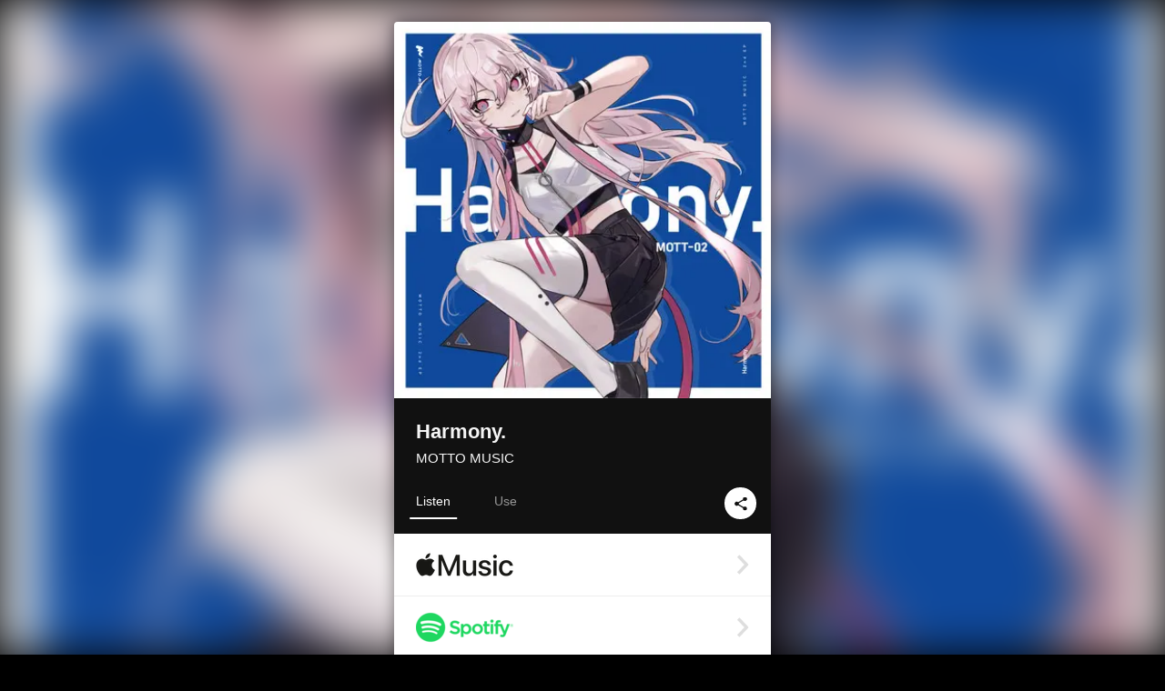

--- FILE ---
content_type: text/html; charset=UTF-8
request_url: https://linkco.re/6Zzpu2FM?lang=en
body_size: 12917
content:
<!doctype html><html lang=en prefix="og: http://ogp.me/ns#"><head><meta charset=utf-8><meta name=keywords content="MOTTO MUSIC,モットミュージック,iTunes,Amazon Music,Spotify,Download"><meta name=description content="Album • 2021 • 10 Songs • 38 mins"><meta name=thumbnail content="https://tcj-image-production.s3.ap-northeast-1.amazonaws.com/u79412/r760249/ite760249.jpg?X-Amz-Algorithm=AWS4-HMAC-SHA256&amp;X-Amz-Credential=AKIAJV4VIS2VN3X4CBGA%2F20260121%2Fap-northeast-1%2Fs3%2Faws4_request&amp;X-Amz-Date=20260121T214344Z&amp;X-Amz-Expires=86400&amp;X-Amz-SignedHeaders=host&amp;X-Amz-Signature=722b86a80e5cb246c5a4086fdb0d41b6e6c158896fa3da2e62f7c1e3983f69b9"><meta name=viewport content="width=device-width"><meta name=format-detection content="telephone=no"><meta property="og:title" content="Harmony. by MOTTO MUSIC"><meta property="og:type" content="music.album"><meta property="og:url" content="https://linkco.re/6Zzpu2FM"><meta property="og:image" content="https://www.tunecore.co.jp/s3pna/tcj-image-production/u79412/r760249/itd760249.jpg"><meta property="og:site_name" content="TuneCore Japan"><meta property="og:description" content="Album • 2021 • 10 Songs • 38 mins"><meta property="og:locale" content="en_US"><meta property="og:locale:alternate" content="ja_JP"><meta property="music:musician" content="https://linkco.re/6Zzpu2FM"><meta property="music:release_date" content="2021-03-28"><meta property="music:song" content="JUMP!!"><meta property="music:song:track" content="1"><meta property="music:song" content="Memories of the Past (feat. METRO MEW)"><meta property="music:song:track" content="2"><meta property="music:song" content="nevergreen"><meta property="music:song:track" content="3"><meta property="music:song" content="Amairo Kaiyu (feat. Tsumugine Rei)"><meta property="music:song:track" content="4"><meta property="music:song" content="Hikari (feat. Nakamura sanso)"><meta property="music:song:track" content="5"><meta property="music:song" content="JUMP!! (Instrumental)"><meta property="music:song:track" content="6"><meta property="music:song" content="Memories of the Past (Instrumental)"><meta property="music:song:track" content="7"><meta property="music:song" content="nevergreen (Instrumental)"><meta property="music:song:track" content="8"><meta property="music:song" content="Amairo Kaiyu (Instrumental)"><meta property="music:song:track" content="9"><meta property="music:song" content="Hikari (Instrumental)"><meta property="music:song:track" content="10"><meta property="fb:app_id" content="355055424548858"><meta name=twitter:card content="summary_large_image"><meta name=twitter:url content="https://linkco.re/6Zzpu2FM"><meta name=twitter:title content="Harmony. by MOTTO MUSIC"><meta name=twitter:image content="https://www.tunecore.co.jp/s3pna/tcj-image-production/u79412/r760249/itd760249.jpg"><meta name=twitter:description content="Album • 2021 • 10 Songs • 38 mins"><link rel="shortcut icon" href=/favicon.ico><link href=/static/v128578443/css/googleapi_fonts_Montserrat700.css rel=stylesheet><link href="https://fonts.googleapis.com/css?family=Roboto" rel=stylesheet><title>Harmony. by MOTTO MUSIC | TuneCore Japan</title>
<link rel=stylesheet href=/static/v128578443/css/bootstrap.min.css><link rel=stylesheet href=/static/v128578443/css/font-awesome-min.css><link rel=stylesheet href=/static/v128578443/css/linkcore.css><link rel=stylesheet href=/static/v128578443/css/toastr.css><link rel=canonical href="https://linkco.re/6Zzpu2FM?lang=en"><link rel=amphtml href=https://linkco.re/amp/6Zzpu2FM><link rel=alternate hreflang=x-default href=https://linkco.re/6Zzpu2FM><link rel=alternate hreflang=ja href="https://linkco.re/6Zzpu2FM?lang=ja"><link rel=alternate hreflang=en href="https://linkco.re/6Zzpu2FM?lang=en"><script>
    (function(e,t,n,s,o){e[s]=e[s]||[],e[s].push({"gtm.start":(new Date).getTime(),event:"gtm.js"});var a=t.getElementsByTagName(n)[0],i=t.createElement(n),r=s!="dataLayer"?"&l="+s:"";i.async=!0,i.src="https://www.googletagmanager.com/gtm.js?id="+o+r,a.parentNode.insertBefore(i,a)})(window,document,"script","dataLayer","GTM-T66DDXK")
  </script><script src=/static/v128578443/js/jquery-1.11.3.min.js></script><script src=/static/v128578443/js/bootstrap.min.js></script><script src=/static/v128578443/js/jplayer/jquery.jplayer.js></script><script src=/static/v128578443/js/jplayer_artist.js></script><script src=/static/v128578443/js/toastr.min.js></script><script src=/static/v128578443/js/lazysizes.min.js></script><script src=/static/v128578443/clipboard.js/clipboard.min.js></script></head><body><noscript><iframe src="https://www.googletagmanager.com/ns.html?id=GTM-T66DDXK" height=0 width=0 style=display:none;visibility:hidden></iframe></noscript><script async src=//pagead2.googlesyndication.com/pagead/js/adsbygoogle.js></script><script>
  (adsbygoogle=window.adsbygoogle||[]).push({google_ad_client:"ca-pub-8251852406063252",enable_page_level_ads:!0})
</script><div id=container><div class=single-release><section class="single-release-detail album_detail r760249_detail"><div class="release-bg-cover hidden-xs"><picture><source media="(min-width: 300px)" srcset="https://tcj-image-production.s3.ap-northeast-1.amazonaws.com/u79412/r760249/itew760249.webp?X-Amz-Algorithm=AWS4-HMAC-SHA256&amp;X-Amz-Credential=AKIAJV4VIS2VN3X4CBGA%2F20260121%2Fap-northeast-1%2Fs3%2Faws4_request&amp;X-Amz-Date=20260121T214344Z&amp;X-Amz-Expires=86400&amp;X-Amz-SignedHeaders=host&amp;X-Amz-Signature=6bc48a0b5ef4f0996375e3710c3ef335db16f281194bb27d479d32bdd4171c11 1x, https://tcj-image-production.s3.ap-northeast-1.amazonaws.com/u79412/r760249/itdw760249.webp?X-Amz-Algorithm=AWS4-HMAC-SHA256&amp;X-Amz-Credential=AKIAJV4VIS2VN3X4CBGA%2F20260121%2Fap-northeast-1%2Fs3%2Faws4_request&amp;X-Amz-Date=20260121T214344Z&amp;X-Amz-Expires=86400&amp;X-Amz-SignedHeaders=host&amp;X-Amz-Signature=3b5cbd69fcf3b84527cd32d0cd15c9dc93155b03cbe7ed5b77577a389a5fed4a 2x" type=image/webp><source media="(min-width: 300px)" srcset="https://tcj-image-production.s3.ap-northeast-1.amazonaws.com/u79412/r760249/ite760249.jpg?X-Amz-Algorithm=AWS4-HMAC-SHA256&amp;X-Amz-Credential=AKIAJV4VIS2VN3X4CBGA%2F20260121%2Fap-northeast-1%2Fs3%2Faws4_request&amp;X-Amz-Date=20260121T214344Z&amp;X-Amz-Expires=86400&amp;X-Amz-SignedHeaders=host&amp;X-Amz-Signature=722b86a80e5cb246c5a4086fdb0d41b6e6c158896fa3da2e62f7c1e3983f69b9 1x, https://tcj-image-production.s3.ap-northeast-1.amazonaws.com/u79412/r760249/itd760249.jpg?X-Amz-Algorithm=AWS4-HMAC-SHA256&amp;X-Amz-Credential=AKIAJV4VIS2VN3X4CBGA%2F20260121%2Fap-northeast-1%2Fs3%2Faws4_request&amp;X-Amz-Date=20260121T214344Z&amp;X-Amz-Expires=86400&amp;X-Amz-SignedHeaders=host&amp;X-Amz-Signature=d3bae9777f44f7c94daa128bfa0f33bd9f008087ad34d1971cdf97bf1c693d9f 2x" type=image/jpeg><img src="https://tcj-image-production.s3.ap-northeast-1.amazonaws.com/u79412/r760249/ite760249.jpg?X-Amz-Algorithm=AWS4-HMAC-SHA256&amp;X-Amz-Credential=AKIAJV4VIS2VN3X4CBGA%2F20260121%2Fap-northeast-1%2Fs3%2Faws4_request&amp;X-Amz-Date=20260121T214344Z&amp;X-Amz-Expires=86400&amp;X-Amz-SignedHeaders=host&amp;X-Amz-Signature=722b86a80e5cb246c5a4086fdb0d41b6e6c158896fa3da2e62f7c1e3983f69b9" alt="Harmony. Front Cover"></picture></div><div class=centering><div class='listening clearfix' id=r760249_detail><div class=cover><div class=artwork><picture><source media="(min-width: 300px)" srcset="https://tcj-image-production.s3.ap-northeast-1.amazonaws.com/u79412/r760249/itew760249.webp?X-Amz-Algorithm=AWS4-HMAC-SHA256&amp;X-Amz-Credential=AKIAJV4VIS2VN3X4CBGA%2F20260121%2Fap-northeast-1%2Fs3%2Faws4_request&amp;X-Amz-Date=20260121T214344Z&amp;X-Amz-Expires=86400&amp;X-Amz-SignedHeaders=host&amp;X-Amz-Signature=6bc48a0b5ef4f0996375e3710c3ef335db16f281194bb27d479d32bdd4171c11 1x, https://tcj-image-production.s3.ap-northeast-1.amazonaws.com/u79412/r760249/itdw760249.webp?X-Amz-Algorithm=AWS4-HMAC-SHA256&amp;X-Amz-Credential=AKIAJV4VIS2VN3X4CBGA%2F20260121%2Fap-northeast-1%2Fs3%2Faws4_request&amp;X-Amz-Date=20260121T214344Z&amp;X-Amz-Expires=86400&amp;X-Amz-SignedHeaders=host&amp;X-Amz-Signature=3b5cbd69fcf3b84527cd32d0cd15c9dc93155b03cbe7ed5b77577a389a5fed4a 2x" type=image/webp><source media="(min-width: 300px)" srcset="https://tcj-image-production.s3.ap-northeast-1.amazonaws.com/u79412/r760249/ite760249.jpg?X-Amz-Algorithm=AWS4-HMAC-SHA256&amp;X-Amz-Credential=AKIAJV4VIS2VN3X4CBGA%2F20260121%2Fap-northeast-1%2Fs3%2Faws4_request&amp;X-Amz-Date=20260121T214344Z&amp;X-Amz-Expires=86400&amp;X-Amz-SignedHeaders=host&amp;X-Amz-Signature=722b86a80e5cb246c5a4086fdb0d41b6e6c158896fa3da2e62f7c1e3983f69b9 1x, https://tcj-image-production.s3.ap-northeast-1.amazonaws.com/u79412/r760249/itd760249.jpg?X-Amz-Algorithm=AWS4-HMAC-SHA256&amp;X-Amz-Credential=AKIAJV4VIS2VN3X4CBGA%2F20260121%2Fap-northeast-1%2Fs3%2Faws4_request&amp;X-Amz-Date=20260121T214344Z&amp;X-Amz-Expires=86400&amp;X-Amz-SignedHeaders=host&amp;X-Amz-Signature=d3bae9777f44f7c94daa128bfa0f33bd9f008087ad34d1971cdf97bf1c693d9f 2x" type=image/jpeg><img src="https://tcj-image-production.s3.ap-northeast-1.amazonaws.com/u79412/r760249/ite760249.jpg?X-Amz-Algorithm=AWS4-HMAC-SHA256&amp;X-Amz-Credential=AKIAJV4VIS2VN3X4CBGA%2F20260121%2Fap-northeast-1%2Fs3%2Faws4_request&amp;X-Amz-Date=20260121T214344Z&amp;X-Amz-Expires=86400&amp;X-Amz-SignedHeaders=host&amp;X-Amz-Signature=722b86a80e5cb246c5a4086fdb0d41b6e6c158896fa3da2e62f7c1e3983f69b9" alt="Harmony. Front Cover" height=400 width=400></picture></div><div class=title><div class=release_title><h1 title=Harmony.>Harmony.</h1></div><div class=artist_name><h2 class=name><a href='https://www.tunecore.co.jp/artists/mottoms?lang=en' aria-label='MOTTO MUSIC' title='MOTTO MUSIC' class=text-link>MOTTO MUSIC</a></h2></div></div><div class=tab_wrap><input id=tab_listen type=radio name=tab class=tab_switch checked onclick="setParams('listen')">
<label class=tab_label for=tab_listen>Listen</label><div class=tab_content><div class=release_stores><div class=info><input id=store_more_check type=checkbox><ul class=store_icon><li data-store=2605><a href="https://www.tunecore.co.jp/to/apple_music/760249?lang=en" id=store_id_2605 title="Available on Apple Music" data-store=2605><span class=store><picture><img class="mb5 lazyload" alt="Available on Apple Music" width=107 height=40 data-sizes=auto data-src=/static/v128578443/images/stores/apple_music.1x.png data-srcset="/static/v128578443/images/stores/apple_music.1x.png 1x, /static/v128578443/images/stores/apple_music.2x.png 2x, /static/v128578443/images/stores/apple_music.3x.png 3x" alt="Available on Apple Music"><noscript><img class=mb5 alt="Available on Apple Music" width=107 height=40 src=/static/v128578443/images/stores/apple_music.1x.png srcset="/static/v128578443/images/stores/apple_music.1x.png 1x, /static/v128578443/images/stores/apple_music.2x.png 2x, /static/v128578443/images/stores/apple_music.3x.png 3x" alt="Available on Apple Music"></noscript></picture><img src=/static/v128578443/images/arrow_right.svg alt></span></a><li data-store=305><a href="https://www.tunecore.co.jp/to/spotify/760249?lang=en" id=store_id_305 title="Available on Spotify" data-store=305><span class=store><picture><img class="mb5 lazyload" alt="Available on Spotify" width=107 height=40 data-sizes=auto data-src=/static/v128578443/images/stores/spotify.1x.png data-srcset="/static/v128578443/images/stores/spotify.1x.png 1x, /static/v128578443/images/stores/spotify.2x.png 2x, /static/v128578443/images/stores/spotify.3x.png 3x" alt="Available on Spotify"><noscript><img class=mb5 alt="Available on Spotify" width=107 height=40 src=/static/v128578443/images/stores/spotify.1x.png srcset="/static/v128578443/images/stores/spotify.1x.png 1x, /static/v128578443/images/stores/spotify.2x.png 2x, /static/v128578443/images/stores/spotify.3x.png 3x" alt="Available on Spotify"></noscript></picture><img src=/static/v128578443/images/arrow_right.svg alt></span></a><li data-store=2105><a href="https://www.tunecore.co.jp/to/youtube_music_key/760249?lang=en" id=store_id_2105 title="Available on YouTube Music" data-store=2105><span class=store><picture><img class="mb5 lazyload" alt="Available on YouTube Music" width=107 height=40 data-sizes=auto data-src=/static/v128578443/images/stores/youtube_music_key.1x.png data-srcset="/static/v128578443/images/stores/youtube_music_key.1x.png 1x, /static/v128578443/images/stores/youtube_music_key.2x.png 2x, /static/v128578443/images/stores/youtube_music_key.3x.png 3x" alt="Available on YouTube Music"><noscript><img class=mb5 alt="Available on YouTube Music" width=107 height=40 src=/static/v128578443/images/stores/youtube_music_key.1x.png srcset="/static/v128578443/images/stores/youtube_music_key.1x.png 1x, /static/v128578443/images/stores/youtube_music_key.2x.png 2x, /static/v128578443/images/stores/youtube_music_key.3x.png 3x" alt="Available on YouTube Music"></noscript></picture><img src=/static/v128578443/images/arrow_right.svg alt></span></a><li data-store=2501><a href="https://www.tunecore.co.jp/to/line/760249?lang=en" id=store_id_2501 title="Available on LINE MUSIC" data-store=2501><span class=store><picture><img class="mb5 lazyload" alt="Available on LINE MUSIC" width=107 height=40 data-sizes=auto data-src=/static/v128578443/images/stores/line.1x.png data-srcset="/static/v128578443/images/stores/line.1x.png 1x, /static/v128578443/images/stores/line.2x.png 2x, /static/v128578443/images/stores/line.3x.png 3x" alt="Available on LINE MUSIC"><noscript><img class=mb5 alt="Available on LINE MUSIC" width=107 height=40 src=/static/v128578443/images/stores/line.1x.png srcset="/static/v128578443/images/stores/line.1x.png 1x, /static/v128578443/images/stores/line.2x.png 2x, /static/v128578443/images/stores/line.3x.png 3x" alt="Available on LINE MUSIC"></noscript></picture><img src=/static/v128578443/images/arrow_right.svg alt></span></a><li data-store=3705><a href="https://www.tunecore.co.jp/to/amazon_music_unlimited/760249?lang=en" id=store_id_3705 title="Available on Amazon Music Unlimited" data-store=3705><span class=store><picture><img class="mb5 lazyload" alt="Available on Amazon Music Unlimited" width=107 height=40 data-sizes=auto data-src=/static/v128578443/images/stores/amazon_music_unlimited.1x.png data-srcset="/static/v128578443/images/stores/amazon_music_unlimited.1x.png 1x, /static/v128578443/images/stores/amazon_music_unlimited.2x.png 2x, /static/v128578443/images/stores/amazon_music_unlimited.3x.png 3x" alt="Available on Amazon Music Unlimited"><noscript><img class=mb5 alt="Available on Amazon Music Unlimited" width=107 height=40 src=/static/v128578443/images/stores/amazon_music_unlimited.1x.png srcset="/static/v128578443/images/stores/amazon_music_unlimited.1x.png 1x, /static/v128578443/images/stores/amazon_music_unlimited.2x.png 2x, /static/v128578443/images/stores/amazon_music_unlimited.3x.png 3x" alt="Available on Amazon Music Unlimited"></noscript></picture><img src=/static/v128578443/images/arrow_right.svg alt></span></a><li data-store=2701><a href="https://www.tunecore.co.jp/to/awa/760249?lang=en" id=store_id_2701 title="Available on AWA" data-store=2701><span class=store><picture><img class="mb5 lazyload" alt="Available on AWA" width=107 height=40 data-sizes=auto data-src=/static/v128578443/images/stores/awa.1x.png data-srcset="/static/v128578443/images/stores/awa.1x.png 1x, /static/v128578443/images/stores/awa.2x.png 2x, /static/v128578443/images/stores/awa.3x.png 3x" alt="Available on AWA"><noscript><img class=mb5 alt="Available on AWA" width=107 height=40 src=/static/v128578443/images/stores/awa.1x.png srcset="/static/v128578443/images/stores/awa.1x.png 1x, /static/v128578443/images/stores/awa.2x.png 2x, /static/v128578443/images/stores/awa.3x.png 3x" alt="Available on AWA"></noscript></picture><img src=/static/v128578443/images/arrow_right.svg alt></span></a><li data-store=105><a href="https://www.tunecore.co.jp/to/itunes/760249?lang=en" id=store_id_105 title="Available on iTunes" data-store=105><span class=store><picture><img class="mb5 lazyload" alt="Available on iTunes" width=107 height=40 data-sizes=auto data-src=/static/v128578443/images/stores/itunes.1x.png data-srcset="/static/v128578443/images/stores/itunes.1x.png 1x, /static/v128578443/images/stores/itunes.2x.png 2x, /static/v128578443/images/stores/itunes.3x.png 3x" alt="Available on iTunes"><noscript><img class=mb5 alt="Available on iTunes" width=107 height=40 src=/static/v128578443/images/stores/itunes.1x.png srcset="/static/v128578443/images/stores/itunes.1x.png 1x, /static/v128578443/images/stores/itunes.2x.png 2x, /static/v128578443/images/stores/itunes.3x.png 3x" alt="Available on iTunes"></noscript></picture><img src=/static/v128578443/images/arrow_right.svg alt></span></a><li data-store=3605><a href="https://www.tunecore.co.jp/to/amazon_music/760249?lang=en" id=store_id_3605 title="Available on Amazon Music" data-store=3605><span class=store><picture><img class="mb5 lazyload" alt="Available on Amazon Music" width=107 height=40 data-sizes=auto data-src=/static/v128578443/images/stores/amazon_music.1x.png data-srcset="/static/v128578443/images/stores/amazon_music.1x.png 1x, /static/v128578443/images/stores/amazon_music.2x.png 2x, /static/v128578443/images/stores/amazon_music.3x.png 3x" alt="Available on Amazon Music"><noscript><img class=mb5 alt="Available on Amazon Music" width=107 height=40 src=/static/v128578443/images/stores/amazon_music.1x.png srcset="/static/v128578443/images/stores/amazon_music.1x.png 1x, /static/v128578443/images/stores/amazon_music.2x.png 2x, /static/v128578443/images/stores/amazon_music.3x.png 3x" alt="Available on Amazon Music"></noscript></picture><img src=/static/v128578443/images/arrow_right.svg alt></span></a><li data-store=401><a href="https://www.tunecore.co.jp/to/recochoku401/760249?lang=en" id=store_id_401 title="Available on recochoku" data-store=401><span class=store><picture><img class="mb5 lazyload" alt="Available on recochoku" width=107 height=40 data-sizes=auto data-src=/static/v128578443/images/stores/recochoku_recochoku.1x.png data-srcset="/static/v128578443/images/stores/recochoku_recochoku.1x.png 1x, /static/v128578443/images/stores/recochoku_recochoku.2x.png 2x, /static/v128578443/images/stores/recochoku_recochoku.3x.png 3x" alt="Available on recochoku"><noscript><img class=mb5 alt="Available on recochoku" width=107 height=40 src=/static/v128578443/images/stores/recochoku_recochoku.1x.png srcset="/static/v128578443/images/stores/recochoku_recochoku.1x.png 1x, /static/v128578443/images/stores/recochoku_recochoku.2x.png 2x, /static/v128578443/images/stores/recochoku_recochoku.3x.png 3x" alt="Available on recochoku"></noscript></picture><img src=/static/v128578443/images/arrow_right.svg alt></span></a><li data-store=1701><a href="https://www.tunecore.co.jp/to/mora1701/760249?lang=en" id=store_id_1701 title="Available on mora" data-store=1701><span class=store><picture><img class="mb5 lazyload" alt="Available on mora" width=107 height=40 data-sizes=auto data-src=/static/v128578443/images/stores/moratouch.1x.png data-srcset="/static/v128578443/images/stores/moratouch.1x.png 1x, /static/v128578443/images/stores/moratouch.2x.png 2x, /static/v128578443/images/stores/moratouch.3x.png 3x" alt="Available on mora"><noscript><img class=mb5 alt="Available on mora" width=107 height=40 src=/static/v128578443/images/stores/moratouch.1x.png srcset="/static/v128578443/images/stores/moratouch.1x.png 1x, /static/v128578443/images/stores/moratouch.2x.png 2x, /static/v128578443/images/stores/moratouch.3x.png 3x" alt="Available on mora"></noscript></picture><img src=/static/v128578443/images/arrow_right.svg alt></span></a><li data-store=3005 class=toggle_store_icon><a href="https://www.tunecore.co.jp/to/amazon_prime_music/760249?lang=en" id=store_id_3005 title="Available on Prime Music" data-store=3005><span class=store><picture><img class="mb5 lazyload" alt="Available on Prime Music" width=107 height=40 data-sizes=auto data-src=/static/v128578443/images/stores/amazon_prime_music.1x.png data-srcset="/static/v128578443/images/stores/amazon_prime_music.1x.png 1x, /static/v128578443/images/stores/amazon_prime_music.2x.png 2x, /static/v128578443/images/stores/amazon_prime_music.3x.png 3x" alt="Available on Prime Music"><noscript><img class=mb5 alt="Available on Prime Music" width=107 height=40 src=/static/v128578443/images/stores/amazon_prime_music.1x.png srcset="/static/v128578443/images/stores/amazon_prime_music.1x.png 1x, /static/v128578443/images/stores/amazon_prime_music.2x.png 2x, /static/v128578443/images/stores/amazon_prime_music.3x.png 3x" alt="Available on Prime Music"></noscript></picture><img src=/static/v128578443/images/arrow_right.svg alt></span></a><li data-store=4705 class=toggle_store_icon><a href="https://www.tunecore.co.jp/to/amazon_music_free/760249?lang=en" id=store_id_4705 title="Available on Amazon Music Free" data-store=4705><span class=store><picture><img class="mb5 lazyload" alt="Available on Amazon Music Free" width=107 height=40 data-sizes=auto data-src=/static/v128578443/images/stores/amazon_music_free.1x.png data-srcset="/static/v128578443/images/stores/amazon_music_free.1x.png 1x, /static/v128578443/images/stores/amazon_music_free.2x.png 2x, /static/v128578443/images/stores/amazon_music_free.3x.png 3x" alt="Available on Amazon Music Free"><noscript><img class=mb5 alt="Available on Amazon Music Free" width=107 height=40 src=/static/v128578443/images/stores/amazon_music_free.1x.png srcset="/static/v128578443/images/stores/amazon_music_free.1x.png 1x, /static/v128578443/images/stores/amazon_music_free.2x.png 2x, /static/v128578443/images/stores/amazon_music_free.3x.png 3x" alt="Available on Amazon Music Free"></noscript></picture><img src=/static/v128578443/images/arrow_right.svg alt></span></a><li data-store=3805 class=toggle_store_icon><a href="https://www.tunecore.co.jp/to/deezer/760249?lang=en" id=store_id_3805 title="Available on Deezer" data-store=3805><span class=store><picture><img class="mb5 lazyload" alt="Available on Deezer" width=107 height=40 data-sizes=auto data-src=/static/v128578443/images/stores/deezer.1x.png data-srcset="/static/v128578443/images/stores/deezer.1x.png 1x, /static/v128578443/images/stores/deezer.2x.png 2x, /static/v128578443/images/stores/deezer.3x.png 3x" alt="Available on Deezer"><noscript><img class=mb5 alt="Available on Deezer" width=107 height=40 src=/static/v128578443/images/stores/deezer.1x.png srcset="/static/v128578443/images/stores/deezer.1x.png 1x, /static/v128578443/images/stores/deezer.2x.png 2x, /static/v128578443/images/stores/deezer.3x.png 3x" alt="Available on Deezer"></noscript></picture><img src=/static/v128578443/images/arrow_right.svg alt></span></a><li data-store=1105 class=toggle_store_icon><a href="https://www.tunecore.co.jp/to/kkbox/760249?lang=en" id=store_id_1105 title="Available on KKBOX" data-store=1105><span class=store><picture><img class="mb5 lazyload" alt="Available on KKBOX" width=107 height=40 data-sizes=auto data-src=/static/v128578443/images/stores/kkbox.1x.png data-srcset="/static/v128578443/images/stores/kkbox.1x.png 1x, /static/v128578443/images/stores/kkbox.2x.png 2x, /static/v128578443/images/stores/kkbox.3x.png 3x" alt="Available on KKBOX"><noscript><img class=mb5 alt="Available on KKBOX" width=107 height=40 src=/static/v128578443/images/stores/kkbox.1x.png srcset="/static/v128578443/images/stores/kkbox.1x.png 1x, /static/v128578443/images/stores/kkbox.2x.png 2x, /static/v128578443/images/stores/kkbox.3x.png 3x" alt="Available on KKBOX"></noscript></picture><img src=/static/v128578443/images/arrow_right.svg alt></span></a><li data-store=1702 class=toggle_store_icon><a href="https://www.tunecore.co.jp/to/mora1702/760249?lang=en" id=store_id_1702 title="Available on mora" data-store=1702><span class=store><picture><img class="mb5 lazyload" alt="Available on mora" width=107 height=40 data-sizes=auto data-src=/static/v128578443/images/stores/morahires.1x.png data-srcset="/static/v128578443/images/stores/morahires.1x.png 1x, /static/v128578443/images/stores/morahires.2x.png 2x, /static/v128578443/images/stores/morahires.3x.png 3x" alt="Available on mora"><noscript><img class=mb5 alt="Available on mora" width=107 height=40 src=/static/v128578443/images/stores/morahires.1x.png srcset="/static/v128578443/images/stores/morahires.1x.png 1x, /static/v128578443/images/stores/morahires.2x.png 2x, /static/v128578443/images/stores/morahires.3x.png 3x" alt="Available on mora"></noscript></picture><span class=hires>Hi-Res</span>
<img src=/static/v128578443/images/arrow_right.svg alt></span></a><li data-store=441 class=toggle_store_icon><a href="https://www.tunecore.co.jp/to/recochoku441/760249?lang=en" id=store_id_441 title="Available on recochoku" data-store=441><span class=store><picture><img class="mb5 lazyload" alt="Available on recochoku" width=107 height=40 data-sizes=auto data-src=/static/v128578443/images/stores/recochoku_recochoku_hires.1x.png data-srcset="/static/v128578443/images/stores/recochoku_recochoku_hires.1x.png 1x, /static/v128578443/images/stores/recochoku_recochoku_hires.2x.png 2x, /static/v128578443/images/stores/recochoku_recochoku_hires.3x.png 3x" alt="Available on recochoku"><noscript><img class=mb5 alt="Available on recochoku" width=107 height=40 src=/static/v128578443/images/stores/recochoku_recochoku_hires.1x.png srcset="/static/v128578443/images/stores/recochoku_recochoku_hires.1x.png 1x, /static/v128578443/images/stores/recochoku_recochoku_hires.2x.png 2x, /static/v128578443/images/stores/recochoku_recochoku_hires.3x.png 3x" alt="Available on recochoku"></noscript></picture><span class=hires>Hi-Res</span>
<img src=/static/v128578443/images/arrow_right.svg alt></span></a><li data-store=404 class=toggle_store_icon><a href="https://www.tunecore.co.jp/to/recochoku404/760249?lang=en" id=store_id_404 title="Available on d hits powered by recochoku" data-store=404><span class=store><picture><img class="mb5 lazyload" alt="Available on d hits powered by recochoku" width=107 height=40 data-sizes=auto data-src=/static/v128578443/images/stores/recochoku_dhits.1x.png data-srcset="/static/v128578443/images/stores/recochoku_dhits.1x.png 1x, /static/v128578443/images/stores/recochoku_dhits.2x.png 2x, /static/v128578443/images/stores/recochoku_dhits.3x.png 3x" alt="Available on d hits powered by recochoku"><noscript><img class=mb5 alt="Available on d hits powered by recochoku" width=107 height=40 src=/static/v128578443/images/stores/recochoku_dhits.1x.png srcset="/static/v128578443/images/stores/recochoku_dhits.1x.png 1x, /static/v128578443/images/stores/recochoku_dhits.2x.png 2x, /static/v128578443/images/stores/recochoku_dhits.3x.png 3x" alt="Available on d hits powered by recochoku"></noscript></picture><img src=/static/v128578443/images/arrow_right.svg alt></span></a><li data-store=402 class=toggle_store_icon><a href="https://www.tunecore.co.jp/to/recochoku402/760249?lang=en" id=store_id_402 title="Available on d music powered by recochoku" data-store=402><span class=store><picture><img class="mb5 lazyload" alt="Available on d music powered by recochoku" width=107 height=40 data-sizes=auto data-src=/static/v128578443/images/stores/recochoku_dmusic.1x.png data-srcset="/static/v128578443/images/stores/recochoku_dmusic.1x.png 1x, /static/v128578443/images/stores/recochoku_dmusic.2x.png 2x, /static/v128578443/images/stores/recochoku_dmusic.3x.png 3x" alt="Available on d music powered by recochoku"><noscript><img class=mb5 alt="Available on d music powered by recochoku" width=107 height=40 src=/static/v128578443/images/stores/recochoku_dmusic.1x.png srcset="/static/v128578443/images/stores/recochoku_dmusic.1x.png 1x, /static/v128578443/images/stores/recochoku_dmusic.2x.png 2x, /static/v128578443/images/stores/recochoku_dmusic.3x.png 3x" alt="Available on d music powered by recochoku"></noscript></picture><img src=/static/v128578443/images/arrow_right.svg alt></span></a><li data-store=442 class=toggle_store_icon><a href="https://www.tunecore.co.jp/to/recochoku442/760249?lang=en" id=store_id_442 title="Available on d music powered by recochoku" data-store=442><span class=store><picture><img class="mb5 lazyload" alt="Available on d music powered by recochoku" width=107 height=40 data-sizes=auto data-src=/static/v128578443/images/stores/recochoku_dmusic_hires.1x.png data-srcset="/static/v128578443/images/stores/recochoku_dmusic_hires.1x.png 1x, /static/v128578443/images/stores/recochoku_dmusic_hires.2x.png 2x, /static/v128578443/images/stores/recochoku_dmusic_hires.3x.png 3x" alt="Available on d music powered by recochoku"><noscript><img class=mb5 alt="Available on d music powered by recochoku" width=107 height=40 src=/static/v128578443/images/stores/recochoku_dmusic_hires.1x.png srcset="/static/v128578443/images/stores/recochoku_dmusic_hires.1x.png 1x, /static/v128578443/images/stores/recochoku_dmusic_hires.2x.png 2x, /static/v128578443/images/stores/recochoku_dmusic_hires.3x.png 3x" alt="Available on d music powered by recochoku"></noscript></picture><span class=hires>Hi-Res</span>
<img src=/static/v128578443/images/arrow_right.svg alt></span></a><li data-store=403 class=toggle_store_icon><a href="https://www.tunecore.co.jp/to/recochoku403/760249?lang=en" id=store_id_403 title="Available on Music Store powered by recochoku" data-store=403><span class=store><picture><img class="mb5 lazyload" alt="Available on Music Store powered by recochoku" width=107 height=40 data-sizes=auto data-src=/static/v128578443/images/stores/recochoku_lismo_store.1x.png data-srcset="/static/v128578443/images/stores/recochoku_lismo_store.1x.png 1x, /static/v128578443/images/stores/recochoku_lismo_store.2x.png 2x, /static/v128578443/images/stores/recochoku_lismo_store.3x.png 3x" alt="Available on Music Store powered by recochoku"><noscript><img class=mb5 alt="Available on Music Store powered by recochoku" width=107 height=40 src=/static/v128578443/images/stores/recochoku_lismo_store.1x.png srcset="/static/v128578443/images/stores/recochoku_lismo_store.1x.png 1x, /static/v128578443/images/stores/recochoku_lismo_store.2x.png 2x, /static/v128578443/images/stores/recochoku_lismo_store.3x.png 3x" alt="Available on Music Store powered by recochoku"></noscript></picture><img src=/static/v128578443/images/arrow_right.svg alt></span></a><li data-store=443 class=toggle_store_icon><a href="https://www.tunecore.co.jp/to/recochoku443/760249?lang=en" id=store_id_443 title="Available on Music Store powered by recochoku" data-store=443><span class=store><picture><img class="mb5 lazyload" alt="Available on Music Store powered by recochoku" width=107 height=40 data-sizes=auto data-src=/static/v128578443/images/stores/recochoku_lismo_store_hires.1x.png data-srcset="/static/v128578443/images/stores/recochoku_lismo_store_hires.1x.png 1x, /static/v128578443/images/stores/recochoku_lismo_store_hires.2x.png 2x, /static/v128578443/images/stores/recochoku_lismo_store_hires.3x.png 3x" alt="Available on Music Store powered by recochoku"><noscript><img class=mb5 alt="Available on Music Store powered by recochoku" width=107 height=40 src=/static/v128578443/images/stores/recochoku_lismo_store_hires.1x.png srcset="/static/v128578443/images/stores/recochoku_lismo_store_hires.1x.png 1x, /static/v128578443/images/stores/recochoku_lismo_store_hires.2x.png 2x, /static/v128578443/images/stores/recochoku_lismo_store_hires.3x.png 3x" alt="Available on Music Store powered by recochoku"></noscript></picture><span class=hires>Hi-Res</span>
<img src=/static/v128578443/images/arrow_right.svg alt></span></a><li data-store=1801 class=toggle_store_icon><a href="https://music-book.jp/Search?Keyword=%20Harmony." id=store_id_1801 title="Available on music.jp STORE" data-store=1801><span class=store><picture><img class="mb5 lazyload" alt="Available on music.jp STORE" width=107 height=40 data-sizes=auto data-src=/static/v128578443/images/stores/musicjp_store.1x.png data-srcset="/static/v128578443/images/stores/musicjp_store.1x.png 1x, /static/v128578443/images/stores/musicjp_store.2x.png 2x, /static/v128578443/images/stores/musicjp_store.3x.png 3x" alt="Available on music.jp STORE"><noscript><img class=mb5 alt="Available on music.jp STORE" width=107 height=40 src=/static/v128578443/images/stores/musicjp_store.1x.png srcset="/static/v128578443/images/stores/musicjp_store.1x.png 1x, /static/v128578443/images/stores/musicjp_store.2x.png 2x, /static/v128578443/images/stores/musicjp_store.3x.png 3x" alt="Available on music.jp STORE"></noscript></picture><img src=/static/v128578443/images/arrow_right.svg alt></span></a><li data-store=1802 class=toggle_store_icon><a href="https://music-book.jp/Search?Keyword=%20Harmony." id=store_id_1802 title="Available on music.jp STORE" data-store=1802><span class=store><picture><img class="mb5 lazyload" alt="Available on music.jp STORE" width=107 height=40 data-sizes=auto data-src=/static/v128578443/images/stores/musicjp_store_hires.1x.png data-srcset="/static/v128578443/images/stores/musicjp_store_hires.1x.png 1x, /static/v128578443/images/stores/musicjp_store_hires.2x.png 2x, /static/v128578443/images/stores/musicjp_store_hires.3x.png 3x" alt="Available on music.jp STORE"><noscript><img class=mb5 alt="Available on music.jp STORE" width=107 height=40 src=/static/v128578443/images/stores/musicjp_store_hires.1x.png srcset="/static/v128578443/images/stores/musicjp_store_hires.1x.png 1x, /static/v128578443/images/stores/musicjp_store_hires.2x.png 2x, /static/v128578443/images/stores/musicjp_store_hires.3x.png 3x" alt="Available on music.jp STORE"></noscript></picture><span class=hires>Hi-Res</span>
<img src=/static/v128578443/images/arrow_right.svg alt></span></a><li data-store=2401 class=toggle_store_icon><a href=https://pc.dwango.jp/searches/artist/%20Harmony. id=store_id_2401 title="Available on dwango.jp" data-store=2401><span class=store><picture><img class="mb5 lazyload" alt="Available on dwango.jp" width=107 height=40 data-sizes=auto data-src=/static/v128578443/images/stores/dwango.1x.png data-srcset="/static/v128578443/images/stores/dwango.1x.png 1x, /static/v128578443/images/stores/dwango.2x.png 2x, /static/v128578443/images/stores/dwango.3x.png 3x" alt="Available on dwango.jp"><noscript><img class=mb5 alt="Available on dwango.jp" width=107 height=40 src=/static/v128578443/images/stores/dwango.1x.png srcset="/static/v128578443/images/stores/dwango.1x.png 1x, /static/v128578443/images/stores/dwango.2x.png 2x, /static/v128578443/images/stores/dwango.3x.png 3x" alt="Available on dwango.jp"></noscript></picture><img src=/static/v128578443/images/arrow_right.svg alt></span></a><li data-store=2402 class=toggle_store_icon><a href=https://pc.animelo.jp/search/artist/%20Harmony. id=store_id_2402 title="Available on animelo mix" data-store=2402><span class=store><picture><img class="mb5 lazyload" alt="Available on animelo mix" width=107 height=40 data-sizes=auto data-src=/static/v128578443/images/stores/animelo_mix.1x.png data-srcset="/static/v128578443/images/stores/animelo_mix.1x.png 1x, /static/v128578443/images/stores/animelo_mix.2x.png 2x, /static/v128578443/images/stores/animelo_mix.3x.png 3x" alt="Available on animelo mix"><noscript><img class=mb5 alt="Available on animelo mix" width=107 height=40 src=/static/v128578443/images/stores/animelo_mix.1x.png srcset="/static/v128578443/images/stores/animelo_mix.1x.png 1x, /static/v128578443/images/stores/animelo_mix.2x.png 2x, /static/v128578443/images/stores/animelo_mix.3x.png 3x" alt="Available on animelo mix"></noscript></picture><img src=/static/v128578443/images/arrow_right.svg alt></span></a><li data-store=2403 class=toggle_store_icon><a href=https://pc.dwango.jp/searches/artist/%20Harmony. id=store_id_2403 title="Available on K-POP Life" data-store=2403><span class=store><picture><img class="mb5 lazyload" alt="Available on K-POP Life" width=107 height=40 data-sizes=auto data-src=/static/v128578443/images/stores/kpop_life.1x.png data-srcset="/static/v128578443/images/stores/kpop_life.1x.png 1x, /static/v128578443/images/stores/kpop_life.2x.png 2x, /static/v128578443/images/stores/kpop_life.3x.png 3x" alt="Available on K-POP Life"><noscript><img class=mb5 alt="Available on K-POP Life" width=107 height=40 src=/static/v128578443/images/stores/kpop_life.1x.png srcset="/static/v128578443/images/stores/kpop_life.1x.png 1x, /static/v128578443/images/stores/kpop_life.2x.png 2x, /static/v128578443/images/stores/kpop_life.3x.png 3x" alt="Available on K-POP Life"></noscript></picture><img src=/static/v128578443/images/arrow_right.svg alt></span></a><li data-store=2404 class=toggle_store_icon><a href=https://pc.dwango.jp/searches/artist/%20Harmony. id=store_id_2404 title="Available on Billboard x dwango" data-store=2404><span class=store><picture><img class="mb5 lazyload" alt="Available on Billboard x dwango" width=107 height=40 data-sizes=auto data-src=/static/v128578443/images/stores/billboard.1x.png data-srcset="/static/v128578443/images/stores/billboard.1x.png 1x, /static/v128578443/images/stores/billboard.2x.png 2x, /static/v128578443/images/stores/billboard.3x.png 3x" alt="Available on Billboard x dwango"><noscript><img class=mb5 alt="Available on Billboard x dwango" width=107 height=40 src=/static/v128578443/images/stores/billboard.1x.png srcset="/static/v128578443/images/stores/billboard.1x.png 1x, /static/v128578443/images/stores/billboard.2x.png 2x, /static/v128578443/images/stores/billboard.3x.png 3x" alt="Available on Billboard x dwango"></noscript></picture><img src=/static/v128578443/images/arrow_right.svg alt></span></a><li data-store=3301 class=toggle_store_icon><a href="https://www.tunecore.co.jp/to/ototoy3301/760249?lang=en" id=store_id_3301 title="Available on OTOTOY" data-store=3301><span class=store><picture><img class="mb5 lazyload" alt="Available on OTOTOY" width=107 height=40 data-sizes=auto data-src=/static/v128578443/images/stores/ototoy.1x.png data-srcset="/static/v128578443/images/stores/ototoy.1x.png 1x, /static/v128578443/images/stores/ototoy.2x.png 2x, /static/v128578443/images/stores/ototoy.3x.png 3x" alt="Available on OTOTOY"><noscript><img class=mb5 alt="Available on OTOTOY" width=107 height=40 src=/static/v128578443/images/stores/ototoy.1x.png srcset="/static/v128578443/images/stores/ototoy.1x.png 1x, /static/v128578443/images/stores/ototoy.2x.png 2x, /static/v128578443/images/stores/ototoy.3x.png 3x" alt="Available on OTOTOY"></noscript></picture><img src=/static/v128578443/images/arrow_right.svg alt></span></a><li data-store=3302 class=toggle_store_icon><a href="https://www.tunecore.co.jp/to/ototoy3302/760249?lang=en" id=store_id_3302 title="Available on OTOTOY" data-store=3302><span class=store><picture><img class="mb5 lazyload" alt="Available on OTOTOY" width=107 height=40 data-sizes=auto data-src=/static/v128578443/images/stores/ototoy_hires.1x.png data-srcset="/static/v128578443/images/stores/ototoy_hires.1x.png 1x, /static/v128578443/images/stores/ototoy_hires.2x.png 2x, /static/v128578443/images/stores/ototoy_hires.3x.png 3x" alt="Available on OTOTOY"><noscript><img class=mb5 alt="Available on OTOTOY" width=107 height=40 src=/static/v128578443/images/stores/ototoy_hires.1x.png srcset="/static/v128578443/images/stores/ototoy_hires.1x.png 1x, /static/v128578443/images/stores/ototoy_hires.2x.png 2x, /static/v128578443/images/stores/ototoy_hires.3x.png 3x" alt="Available on OTOTOY"></noscript></picture><span class=hires>Hi-Res</span>
<img src=/static/v128578443/images/arrow_right.svg alt></span></a><li data-store=501 class=toggle_store_icon><a href="https://www.tunecore.co.jp/to/mysound501/760249?lang=en" id=store_id_501 title="Available on mysound" data-store=501><span class=store><picture><img class="mb5 lazyload" alt="Available on mysound" width=107 height=40 data-sizes=auto data-src=/static/v128578443/images/stores/mysound_mysound.1x.png data-srcset="/static/v128578443/images/stores/mysound_mysound.1x.png 1x, /static/v128578443/images/stores/mysound_mysound.2x.png 2x, /static/v128578443/images/stores/mysound_mysound.3x.png 3x" alt="Available on mysound"><noscript><img class=mb5 alt="Available on mysound" width=107 height=40 src=/static/v128578443/images/stores/mysound_mysound.1x.png srcset="/static/v128578443/images/stores/mysound_mysound.1x.png 1x, /static/v128578443/images/stores/mysound_mysound.2x.png 2x, /static/v128578443/images/stores/mysound_mysound.3x.png 3x" alt="Available on mysound"></noscript></picture><img src=/static/v128578443/images/arrow_right.svg alt></span></a><li data-store=801 class=toggle_store_icon><a href="https://www.tunecore.co.jp/to/oricon/760249?lang=en" id=store_id_801 title="Available on Orimusic Store" data-store=801><span class=store><picture><img class="mb5 lazyload" alt="Available on Orimusic Store" width=107 height=40 data-sizes=auto data-src=/static/v128578443/images/stores/oricon.1x.png data-srcset="/static/v128578443/images/stores/oricon.1x.png 1x, /static/v128578443/images/stores/oricon.2x.png 2x, /static/v128578443/images/stores/oricon.3x.png 3x" alt="Available on Orimusic Store"><noscript><img class=mb5 alt="Available on Orimusic Store" width=107 height=40 src=/static/v128578443/images/stores/oricon.1x.png srcset="/static/v128578443/images/stores/oricon.1x.png 1x, /static/v128578443/images/stores/oricon.2x.png 2x, /static/v128578443/images/stores/oricon.3x.png 3x" alt="Available on Orimusic Store"></noscript></picture><img src=/static/v128578443/images/arrow_right.svg alt></span></a><li data-store=1301 class=toggle_store_icon><a href="https://www.tunecore.co.jp/to/mediado1301/760249?lang=en" id=store_id_1301 title="Available on CLUB ZION" data-store=1301><span class=store><picture><img class="mb5 lazyload" alt="Available on CLUB ZION" width=107 height=40 data-sizes=auto data-src=/static/v128578443/images/stores/clubzion.1x.png data-srcset="/static/v128578443/images/stores/clubzion.1x.png 1x, /static/v128578443/images/stores/clubzion.2x.png 2x, /static/v128578443/images/stores/clubzion.3x.png 3x" alt="Available on CLUB ZION"><noscript><img class=mb5 alt="Available on CLUB ZION" width=107 height=40 src=/static/v128578443/images/stores/clubzion.1x.png srcset="/static/v128578443/images/stores/clubzion.1x.png 1x, /static/v128578443/images/stores/clubzion.2x.png 2x, /static/v128578443/images/stores/clubzion.3x.png 3x" alt="Available on CLUB ZION"></noscript></picture><img src=/static/v128578443/images/arrow_right.svg alt></span></a><li data-store=1302 class=toggle_store_icon><a href="https://www.tunecore.co.jp/to/mediado1302/760249?lang=en" id=store_id_1302 title="Available on REGGAE ZION" data-store=1302><span class=store><picture><img class="mb5 lazyload" alt="Available on REGGAE ZION" width=107 height=40 data-sizes=auto data-src=/static/v128578443/images/stores/reggaezion.1x.png data-srcset="/static/v128578443/images/stores/reggaezion.1x.png 1x, /static/v128578443/images/stores/reggaezion.2x.png 2x, /static/v128578443/images/stores/reggaezion.3x.png 3x" alt="Available on REGGAE ZION"><noscript><img class=mb5 alt="Available on REGGAE ZION" width=107 height=40 src=/static/v128578443/images/stores/reggaezion.1x.png srcset="/static/v128578443/images/stores/reggaezion.1x.png 1x, /static/v128578443/images/stores/reggaezion.2x.png 2x, /static/v128578443/images/stores/reggaezion.3x.png 3x" alt="Available on REGGAE ZION"></noscript></picture><img src=/static/v128578443/images/arrow_right.svg alt></span></a><li data-store=1304 class=toggle_store_icon><a href="https://www.tunecore.co.jp/to/mediado1304/760249?lang=en" id=store_id_1304 title="Available on DE-LUXE" data-store=1304><span class=store><picture><img class="mb5 lazyload" alt="Available on DE-LUXE" width=107 height=40 data-sizes=auto data-src=/static/v128578443/images/stores/deluxe.1x.png data-srcset="/static/v128578443/images/stores/deluxe.1x.png 1x, /static/v128578443/images/stores/deluxe.2x.png 2x, /static/v128578443/images/stores/deluxe.3x.png 3x" alt="Available on DE-LUXE"><noscript><img class=mb5 alt="Available on DE-LUXE" width=107 height=40 src=/static/v128578443/images/stores/deluxe.1x.png srcset="/static/v128578443/images/stores/deluxe.1x.png 1x, /static/v128578443/images/stores/deluxe.2x.png 2x, /static/v128578443/images/stores/deluxe.3x.png 3x" alt="Available on DE-LUXE"></noscript></picture><img src=/static/v128578443/images/arrow_right.svg alt></span></a><li data-store=2301 class=toggle_store_icon><a href=https://au.utapass.auone.jp/ id=store_id_2301 title="Available on utapass" data-store=2301><span class=store><picture><img class="mb5 lazyload" alt="Available on utapass" width=107 height=40 data-sizes=auto data-src=/static/v128578443/images/stores/utapass.1x.png data-srcset="/static/v128578443/images/stores/utapass.1x.png 1x, /static/v128578443/images/stores/utapass.2x.png 2x, /static/v128578443/images/stores/utapass.3x.png 3x" alt="Available on utapass"><noscript><img class=mb5 alt="Available on utapass" width=107 height=40 src=/static/v128578443/images/stores/utapass.1x.png srcset="/static/v128578443/images/stores/utapass.1x.png 1x, /static/v128578443/images/stores/utapass.2x.png 2x, /static/v128578443/images/stores/utapass.3x.png 3x" alt="Available on utapass"></noscript></picture><img src=/static/v128578443/images/arrow_right.svg alt></span></a><li data-store=3501 class=toggle_store_icon><a href="https://music.rakuten.co.jp/link/search/result/ALBUM?q=%20Harmony." id=store_id_3501 title="Available on Rakuten Music" data-store=3501><span class=store><picture><img class="mb5 lazyload" alt="Available on Rakuten Music" width=107 height=40 data-sizes=auto data-src=/static/v128578443/images/stores/rakuten_music.1x.png data-srcset="/static/v128578443/images/stores/rakuten_music.1x.png 1x, /static/v128578443/images/stores/rakuten_music.2x.png 2x, /static/v128578443/images/stores/rakuten_music.3x.png 3x" alt="Available on Rakuten Music"><noscript><img class=mb5 alt="Available on Rakuten Music" width=107 height=40 src=/static/v128578443/images/stores/rakuten_music.1x.png srcset="/static/v128578443/images/stores/rakuten_music.1x.png 1x, /static/v128578443/images/stores/rakuten_music.2x.png 2x, /static/v128578443/images/stores/rakuten_music.3x.png 3x" alt="Available on Rakuten Music"></noscript></picture><img src=/static/v128578443/images/arrow_right.svg alt></span></a><li data-store=3101 class=toggle_store_icon><a href=http://smart.usen.com/ id=store_id_3101 title="Available on USEN" data-store=3101><span class=store><picture><img class="mb5 lazyload" alt="Available on USEN" width=107 height=40 data-sizes=auto data-src=/static/v128578443/images/stores/usen.1x.png data-srcset="/static/v128578443/images/stores/usen.1x.png 1x, /static/v128578443/images/stores/usen.2x.png 2x, /static/v128578443/images/stores/usen.3x.png 3x" alt="Available on USEN"><noscript><img class=mb5 alt="Available on USEN" width=107 height=40 src=/static/v128578443/images/stores/usen.1x.png srcset="/static/v128578443/images/stores/usen.1x.png 1x, /static/v128578443/images/stores/usen.2x.png 2x, /static/v128578443/images/stores/usen.3x.png 3x" alt="Available on USEN"></noscript></picture><img src=/static/v128578443/images/arrow_right.svg alt></span></a><li data-store=413 class=toggle_store_icon><a href=http://otoraku.jp id=store_id_413 title="Available on OTORAKU" data-store=413><span class=store><picture><img class="mb5 lazyload" alt="Available on OTORAKU" width=107 height=40 data-sizes=auto data-src=/static/v128578443/images/stores/recochoku_otoraku.1x.png data-srcset="/static/v128578443/images/stores/recochoku_otoraku.1x.png 1x, /static/v128578443/images/stores/recochoku_otoraku.2x.png 2x, /static/v128578443/images/stores/recochoku_otoraku.3x.png 3x" alt="Available on OTORAKU"><noscript><img class=mb5 alt="Available on OTORAKU" width=107 height=40 src=/static/v128578443/images/stores/recochoku_otoraku.1x.png srcset="/static/v128578443/images/stores/recochoku_otoraku.1x.png 1x, /static/v128578443/images/stores/recochoku_otoraku.2x.png 2x, /static/v128578443/images/stores/recochoku_otoraku.3x.png 3x" alt="Available on OTORAKU"></noscript></picture><img src=/static/v128578443/images/arrow_right.svg alt></span></a><li data-store=5501 class=toggle_store_icon><a href="https://y.qq.com/portal/search.html?t=album&amp;w=%20Harmony." id=store_id_5501 title="Available on QQ Music" data-store=5501><span class=store><picture><img class="mb5 lazyload" alt="Available on QQ Music" width=107 height=40 data-sizes=auto data-src=/static/v128578443/images/stores/qq_music.1x.png data-srcset="/static/v128578443/images/stores/qq_music.1x.png 1x, /static/v128578443/images/stores/qq_music.2x.png 2x, /static/v128578443/images/stores/qq_music.3x.png 3x" alt="Available on QQ Music"><noscript><img class=mb5 alt="Available on QQ Music" width=107 height=40 src=/static/v128578443/images/stores/qq_music.1x.png srcset="/static/v128578443/images/stores/qq_music.1x.png 1x, /static/v128578443/images/stores/qq_music.2x.png 2x, /static/v128578443/images/stores/qq_music.3x.png 3x" alt="Available on QQ Music"></noscript></picture><img src=/static/v128578443/images/arrow_right.svg alt></span></a><li data-store=5502 class=toggle_store_icon><a href=https://www.kugou.com/ id=store_id_5502 title="Available on Kugou Music" data-store=5502><span class=store><picture><img class="mb5 lazyload" alt="Available on Kugou Music" width=107 height=40 data-sizes=auto data-src=/static/v128578443/images/stores/kugou.1x.png data-srcset="/static/v128578443/images/stores/kugou.1x.png 1x, /static/v128578443/images/stores/kugou.2x.png 2x, /static/v128578443/images/stores/kugou.3x.png 3x" alt="Available on Kugou Music"><noscript><img class=mb5 alt="Available on Kugou Music" width=107 height=40 src=/static/v128578443/images/stores/kugou.1x.png srcset="/static/v128578443/images/stores/kugou.1x.png 1x, /static/v128578443/images/stores/kugou.2x.png 2x, /static/v128578443/images/stores/kugou.3x.png 3x" alt="Available on Kugou Music"></noscript></picture><img src=/static/v128578443/images/arrow_right.svg alt></span></a><li data-store=5503 class=toggle_store_icon><a href="https://www.kuwo.cn/search/album?key=%20Harmony." id=store_id_5503 title="Available on Kuwo Music" data-store=5503><span class=store><picture><img class="mb5 lazyload" alt="Available on Kuwo Music" width=107 height=40 data-sizes=auto data-src=/static/v128578443/images/stores/kuwo_music.1x.png data-srcset="/static/v128578443/images/stores/kuwo_music.1x.png 1x, /static/v128578443/images/stores/kuwo_music.2x.png 2x, /static/v128578443/images/stores/kuwo_music.3x.png 3x" alt="Available on Kuwo Music"><noscript><img class=mb5 alt="Available on Kuwo Music" width=107 height=40 src=/static/v128578443/images/stores/kuwo_music.1x.png srcset="/static/v128578443/images/stores/kuwo_music.1x.png 1x, /static/v128578443/images/stores/kuwo_music.2x.png 2x, /static/v128578443/images/stores/kuwo_music.3x.png 3x" alt="Available on Kuwo Music"></noscript></picture><img src=/static/v128578443/images/arrow_right.svg alt></span></a><li data-store=5601 class=toggle_store_icon><a href="https://music.163.com/#/search/m/?s=%20Harmony.&amp;type=10" id=store_id_5601 title="Available on NetEase" data-store=5601><span class=store><picture><img class="mb5 lazyload" alt="Available on NetEase" width=107 height=40 data-sizes=auto data-src=/static/v128578443/images/stores/net_ease.1x.png data-srcset="/static/v128578443/images/stores/net_ease.1x.png 1x, /static/v128578443/images/stores/net_ease.2x.png 2x, /static/v128578443/images/stores/net_ease.3x.png 3x" alt="Available on NetEase"><noscript><img class=mb5 alt="Available on NetEase" width=107 height=40 src=/static/v128578443/images/stores/net_ease.1x.png srcset="/static/v128578443/images/stores/net_ease.1x.png 1x, /static/v128578443/images/stores/net_ease.2x.png 2x, /static/v128578443/images/stores/net_ease.3x.png 3x" alt="Available on NetEase"></noscript></picture><img src=/static/v128578443/images/arrow_right.svg alt></span></a><li data-store=5701 class=toggle_store_icon><a href="https://www.joox.com/za/search?keyword=%20Harmony." id=store_id_5701 title data-store=5701><span class=store><picture><img class="mb5 lazyload" alt width=107 height=40 data-sizes=auto data-src=/static/v128578443/images/stores/joox.1x.png data-srcset="/static/v128578443/images/stores/joox.1x.png 1x, /static/v128578443/images/stores/joox.2x.png 2x, /static/v128578443/images/stores/joox.3x.png 3x" alt><noscript><img class=mb5 alt width=107 height=40 src=/static/v128578443/images/stores/joox.1x.png srcset="/static/v128578443/images/stores/joox.1x.png 1x, /static/v128578443/images/stores/joox.2x.png 2x, /static/v128578443/images/stores/joox.3x.png 3x" alt></noscript></picture><img src=/static/v128578443/images/arrow_right.svg alt></span></a><li data-store=6311 class=toggle_store_icon><a href="https://listen.tidal.com/search?q=%20Harmony." id=store_id_6311 title="Available on TIDAL" data-store=6311><span class=store><picture><img class="mb5 lazyload" alt="Available on TIDAL" width=107 height=40 data-sizes=auto data-src=/static/v128578443/images/stores/tidal.1x.png data-srcset="/static/v128578443/images/stores/tidal.1x.png 1x, /static/v128578443/images/stores/tidal.2x.png 2x, /static/v128578443/images/stores/tidal.3x.png 3x" alt="Available on TIDAL"><noscript><img class=mb5 alt="Available on TIDAL" width=107 height=40 src=/static/v128578443/images/stores/tidal.1x.png srcset="/static/v128578443/images/stores/tidal.1x.png 1x, /static/v128578443/images/stores/tidal.2x.png 2x, /static/v128578443/images/stores/tidal.3x.png 3x" alt="Available on TIDAL"></noscript></picture><img src=/static/v128578443/images/arrow_right.svg alt></span></a><li data-store=6401 class=toggle_store_icon><a href="https://www.music-flo.com/search/all?keyword=%20Harmony." id=store_id_6401 title="Available on FLO" data-store=6401><span class=store><picture><img class="mb5 lazyload" alt="Available on FLO" width=107 height=40 data-sizes=auto data-src=/static/v128578443/images/stores/flo.1x.png data-srcset="/static/v128578443/images/stores/flo.1x.png 1x, /static/v128578443/images/stores/flo.2x.png 2x, /static/v128578443/images/stores/flo.3x.png 3x" alt="Available on FLO"><noscript><img class=mb5 alt="Available on FLO" width=107 height=40 src=/static/v128578443/images/stores/flo.1x.png srcset="/static/v128578443/images/stores/flo.1x.png 1x, /static/v128578443/images/stores/flo.2x.png 2x, /static/v128578443/images/stores/flo.3x.png 3x" alt="Available on FLO"></noscript></picture><img src=/static/v128578443/images/arrow_right.svg alt></span></a><li data-store=6501 class=toggle_store_icon><a href="https://vibe.naver.com/search?query=%20Harmony." id=store_id_6501 title="Available on VIBE" data-store=6501><span class=store><picture><img class="mb5 lazyload" alt="Available on VIBE" width=107 height=40 data-sizes=auto data-src=/static/v128578443/images/stores/vibe.1x.png data-srcset="/static/v128578443/images/stores/vibe.1x.png 1x, /static/v128578443/images/stores/vibe.2x.png 2x, /static/v128578443/images/stores/vibe.3x.png 3x" alt="Available on VIBE"><noscript><img class=mb5 alt="Available on VIBE" width=107 height=40 src=/static/v128578443/images/stores/vibe.1x.png srcset="/static/v128578443/images/stores/vibe.1x.png 1x, /static/v128578443/images/stores/vibe.2x.png 2x, /static/v128578443/images/stores/vibe.3x.png 3x" alt="Available on VIBE"></noscript></picture><img src=/static/v128578443/images/arrow_right.svg alt></span></a><li data-store=6801 class=toggle_store_icon><a href="https://www.melon.com/search/album/index.htm?q=%20Harmony." id=store_id_6801 title="Available on Melon" data-store=6801><span class=store><picture><img class="mb5 lazyload" alt="Available on Melon" width=107 height=40 data-sizes=auto data-src=/static/v128578443/images/stores/melon.1x.png data-srcset="/static/v128578443/images/stores/melon.1x.png 1x, /static/v128578443/images/stores/melon.2x.png 2x, /static/v128578443/images/stores/melon.3x.png 3x" alt="Available on Melon"><noscript><img class=mb5 alt="Available on Melon" width=107 height=40 src=/static/v128578443/images/stores/melon.1x.png srcset="/static/v128578443/images/stores/melon.1x.png 1x, /static/v128578443/images/stores/melon.2x.png 2x, /static/v128578443/images/stores/melon.3x.png 3x" alt="Available on Melon"></noscript></picture><img src=/static/v128578443/images/arrow_right.svg alt></span></a><li data-store=6705 class=toggle_store_icon><a href=https://www.qobuz.com/ id=store_id_6705 title="Available on Qobuz" data-store=6705><span class=store><picture><img class="mb5 lazyload" alt="Available on Qobuz" width=107 height=40 data-sizes=auto data-src=/static/v128578443/images/stores/qobuz.1x.png data-srcset="/static/v128578443/images/stores/qobuz.1x.png 1x, /static/v128578443/images/stores/qobuz.2x.png 2x, /static/v128578443/images/stores/qobuz.3x.png 3x" alt="Available on Qobuz"><noscript><img class=mb5 alt="Available on Qobuz" width=107 height=40 src=/static/v128578443/images/stores/qobuz.1x.png srcset="/static/v128578443/images/stores/qobuz.1x.png 1x, /static/v128578443/images/stores/qobuz.2x.png 2x, /static/v128578443/images/stores/qobuz.3x.png 3x" alt="Available on Qobuz"></noscript></picture><img src=/static/v128578443/images/arrow_right.svg alt></span></a><li data-store=4105 class=toggle_store_icon><a href=https://www.tiktok.com id=store_id_4105 title="Available on TikTok" data-store=4105><span class=store><picture><img class="mb5 lazyload" alt="Available on TikTok" width=107 height=40 data-sizes=auto data-src=/static/v128578443/images/stores/tiktok.1x.png data-srcset="/static/v128578443/images/stores/tiktok.1x.png 1x, /static/v128578443/images/stores/tiktok.2x.png 2x, /static/v128578443/images/stores/tiktok.3x.png 3x" alt="Available on TikTok"><noscript><img class=mb5 alt="Available on TikTok" width=107 height=40 src=/static/v128578443/images/stores/tiktok.1x.png srcset="/static/v128578443/images/stores/tiktok.1x.png 1x, /static/v128578443/images/stores/tiktok.2x.png 2x, /static/v128578443/images/stores/tiktok.3x.png 3x" alt="Available on TikTok"></noscript></picture><img src=/static/v128578443/images/arrow_right.svg alt></span></a></ul><label for=store_more_check class=store_more><div>See more
<span><img src=/static/v128578443/images/arrow_down_more.svg alt="See all"></span></div></label></div></div></div><input id=tab_use type=radio name=tab class=tab_switch onclick="setParams('use')">
<label class=tab_label for=tab_use>Use</label><div class=tab_content><ul class=service_icon><li class=youtube_short><button id=album_modal_open>
<span class=store><picture><img class="mb5 lazyload" width=107 height=40 data-sizes=auto data-src=/static/v128578443/images/yt-shorts.1x.png data-srcset="/static/v128578443/images/yt-shorts.1x.png 1x, /static/v128578443/images/yt-shorts.2x.png 2x, /static/v128578443/images/yt-shorts.3x.png 3x"><noscript><img class=mb5 width=107 height=40 src=/static/v128578443/images/yt-shorts.1x.png srcset="/static/v128578443/images/yt-shorts.1x.png 1x, /static/v128578443/images/yt-shorts.2x.png 2x, /static/v128578443/images/yt-shorts.3x.png 3x"></noscript></picture><img src=/static/v128578443/images/arrow_right.svg alt></span></button><div id=short_song_list_modal class=modal><div class=modal_content><div class=modal_header><h3 class=modal_header_title>Music available for YouTube Shorts</h3><span id=album_modal_close>×</span></div><div class=modal_body><a class=youtube_short_song href=https://www.youtube.com/source/b49fym6Ttxk/shorts target=_blank><p class=list_number>1<p class=youtube_short_song_link>JUMP!!<span class=arrow><svg width="8" height="12" viewBox="0 0 8 12" fill="none" xmlns="http://www.w3.org/2000/svg" class="arrow_icon">
                                    <path d="M4.6 6L0 1.4L1.4 0L7.4 6L1.4 12L0 10.6L4.6 6Z" fill="currentColor"/>
                                </svg></span></p></a><a class=youtube_short_song href=https://www.youtube.com/source/oVj_foqlbSc/shorts target=_blank><p class=list_number>2<p class=youtube_short_song_link>Memories of the Past (feat. METRO MEW)<span class=arrow><svg width="8" height="12" viewBox="0 0 8 12" fill="none" xmlns="http://www.w3.org/2000/svg" class="arrow_icon">
                                    <path d="M4.6 6L0 1.4L1.4 0L7.4 6L1.4 12L0 10.6L4.6 6Z" fill="currentColor"/>
                                </svg></span></p></a><a class=youtube_short_song href=https://www.youtube.com/source/dot-TrsrJm4/shorts target=_blank><p class=list_number>3<p class=youtube_short_song_link>nevergreen<span class=arrow><svg width="8" height="12" viewBox="0 0 8 12" fill="none" xmlns="http://www.w3.org/2000/svg" class="arrow_icon">
                                    <path d="M4.6 6L0 1.4L1.4 0L7.4 6L1.4 12L0 10.6L4.6 6Z" fill="currentColor"/>
                                </svg></span></p></a><a class=youtube_short_song href=https://www.youtube.com/source/-3tdauOPTyQ/shorts target=_blank><p class=list_number>4<p class=youtube_short_song_link>Amairo Kaiyu (feat. Tsumugine Rei)<span class=arrow><svg width="8" height="12" viewBox="0 0 8 12" fill="none" xmlns="http://www.w3.org/2000/svg" class="arrow_icon">
                                    <path d="M4.6 6L0 1.4L1.4 0L7.4 6L1.4 12L0 10.6L4.6 6Z" fill="currentColor"/>
                                </svg></span></p></a><a class=youtube_short_song href=https://www.youtube.com/source/NiVGU4y-PHc/shorts target=_blank><p class=list_number>5<p class=youtube_short_song_link>Hikari (feat. Nakamura sanso)<span class=arrow><svg width="8" height="12" viewBox="0 0 8 12" fill="none" xmlns="http://www.w3.org/2000/svg" class="arrow_icon">
                                    <path d="M4.6 6L0 1.4L1.4 0L7.4 6L1.4 12L0 10.6L4.6 6Z" fill="currentColor"/>
                                </svg></span></p></a><a class=youtube_short_song href=https://www.youtube.com/source/oNmLE-0Blrc/shorts target=_blank><p class=list_number>6<p class=youtube_short_song_link>JUMP!! (Instrumental)<span class=arrow><svg width="8" height="12" viewBox="0 0 8 12" fill="none" xmlns="http://www.w3.org/2000/svg" class="arrow_icon">
                                    <path d="M4.6 6L0 1.4L1.4 0L7.4 6L1.4 12L0 10.6L4.6 6Z" fill="currentColor"/>
                                </svg></span></p></a><a class=youtube_short_song href=https://www.youtube.com/source/ruuRwh-63nI/shorts target=_blank><p class=list_number>7<p class=youtube_short_song_link>Memories of the Past (Instrumental)<span class=arrow><svg width="8" height="12" viewBox="0 0 8 12" fill="none" xmlns="http://www.w3.org/2000/svg" class="arrow_icon">
                                    <path d="M4.6 6L0 1.4L1.4 0L7.4 6L1.4 12L0 10.6L4.6 6Z" fill="currentColor"/>
                                </svg></span></p></a><a class=youtube_short_song href=https://www.youtube.com/source/6AaAo9s0URc/shorts target=_blank><p class=list_number>8<p class=youtube_short_song_link>nevergreen (Instrumental)<span class=arrow><svg width="8" height="12" viewBox="0 0 8 12" fill="none" xmlns="http://www.w3.org/2000/svg" class="arrow_icon">
                                    <path d="M4.6 6L0 1.4L1.4 0L7.4 6L1.4 12L0 10.6L4.6 6Z" fill="currentColor"/>
                                </svg></span></p></a><a class=youtube_short_song href=https://www.youtube.com/source/u_16r8m-MEk/shorts target=_blank><p class=list_number>9<p class=youtube_short_song_link>Amairo Kaiyu (Instrumental)<span class=arrow><svg width="8" height="12" viewBox="0 0 8 12" fill="none" xmlns="http://www.w3.org/2000/svg" class="arrow_icon">
                                    <path d="M4.6 6L0 1.4L1.4 0L7.4 6L1.4 12L0 10.6L4.6 6Z" fill="currentColor"/>
                                </svg></span></p></a><a class=youtube_short_song href=https://www.youtube.com/source/YNLpvUqQ3mY/shorts target=_blank><p class=list_number>10<p class=youtube_short_song_link>Hikari (Instrumental)<span class=arrow><svg width="8" height="12" viewBox="0 0 8 12" fill="none" xmlns="http://www.w3.org/2000/svg" class="arrow_icon">
                                    <path d="M4.6 6L0 1.4L1.4 0L7.4 6L1.4 12L0 10.6L4.6 6Z" fill="currentColor"/>
                                </svg></span></p></a></div><div class=modal_footer></div></div></div><script>
    document.addEventListener('DOMContentLoaded', (event) => {
    
    document.querySelector('#album_modal_open').addEventListener('click', function() {
        document.querySelector('#short_song_list_modal').style.display = 'block';
        document.documentElement.style.overflow = 'hidden';
    });

    
    document.querySelector('#album_modal_close').addEventListener('click', function() {
        document.querySelector('#short_song_list_modal').style.display = 'none';
        document.documentElement.style.overflow = 'auto';
    });

    
    window.addEventListener('click', function(e) {
        if (e.target === document.querySelector('#short_song_list_modal')) {
            document.querySelector('#short_song_list_modal').style.display = 'none';
            document.documentElement.style.overflow = 'auto';
        }
    });
});
</script></ul></div><div class=share_btn><a href=# class=share_icon data-target=#shareModal data-toggle=modal type=button><span><img class=share_svg src=/static/v128578443/images/share_black.svg alt=share></span></a></div></div></div></div><div id=r760249_info class=info_area><div class=trackList_heading><h3>Track List</h3></div><div class=trackList><ul><li><div class='list_music_play detail_track play' data-audiourl=https://audio-ssl.itunes.apple.com/itunes-assets/AudioPreview114/v4/f0/ce/44/f0ce44b2-44fe-4a0d-98c0-5b5298c1c5e4/mzaf_6658446231916684600.plus.aac.p.m4a><img class=play_img src=/static/v128578443/images/music_play.svg alt="Play music"></div><div class='list_music_play detail_track stop' hidden><img class=stop_img src=/static/v128578443/images/music_stop.svg alt="Stop music"></div><input id=collapse_target_credit-1 type=checkbox>
<label for=collapse_target_credit-1 class=collapse_button_show_credit><div class=trackList_block><div class=trackList_wrap><div class=list_number>1</div><div class=list_song_title><p>JUMP!!<p class=list_song_artistname>MOTTO MUSIC, nyankobrq, BOOGEY VOXX</div></div><div class=trackList_wrap><div class=lyrics_btn><a href="https://linkco.re/6Zzpu2FM/songs/1427733/lyrics?lang=en">Lyric</a></div><div class=arrow_down><span class=arrow_down_wrapper><img src=/static/v128578443/images/playlist_arrow_down.svg class=rotatable_arrow alt="Open to see more information"></span></div></div></div><div class="trackList_credit trackList_credit--2"><ul><li><h4>Lyricist</h4><p>nyankobrq<li><h4>Composer</h4><p>nyankobrq</ul></div></label><li><div class='list_music_play detail_track play' data-audiourl=https://audio-ssl.itunes.apple.com/itunes-assets/AudioPreview124/v4/5b/c5/6c/5bc56c16-6c40-3b00-37e0-d068767124dc/mzaf_15893997865515950969.plus.aac.p.m4a><img class=play_img src=/static/v128578443/images/music_play.svg alt="Play music"></div><div class='list_music_play detail_track stop' hidden><img class=stop_img src=/static/v128578443/images/music_stop.svg alt="Stop music"></div><input id=collapse_target_credit-2 type=checkbox>
<label for=collapse_target_credit-2 class=collapse_button_show_credit><div class=trackList_block><div class=trackList_wrap><div class=list_number>2</div><div class=list_song_title><p>Memories of the Past (feat. METRO MEW)<p class=list_song_artistname>MOTTO MUSIC, Mameyudoufu</div></div><div class=trackList_wrap><div class=lyrics_btn><a href="https://linkco.re/6Zzpu2FM/songs/1427742/lyrics?lang=en">Lyric</a></div><div class=arrow_down><span class=arrow_down_wrapper><img src=/static/v128578443/images/playlist_arrow_down.svg class=rotatable_arrow alt="Open to see more information"></span></div></div></div><div class="trackList_credit trackList_credit--2"><ul><li><h4>Lyricist</h4><p>Mameyudoufu<li><h4>Composer</h4><p>Mameyudoufu</ul></div></label><li><div class='list_music_play detail_track play' data-audiourl=https://audio-ssl.itunes.apple.com/itunes-assets/AudioPreview124/v4/42/b6/32/42b6320f-994d-a270-f0cb-437d71d77586/mzaf_6333589969292571355.plus.aac.p.m4a><img class=play_img src=/static/v128578443/images/music_play.svg alt="Play music"></div><div class='list_music_play detail_track stop' hidden><img class=stop_img src=/static/v128578443/images/music_stop.svg alt="Stop music"></div><input id=collapse_target_credit-3 type=checkbox>
<label for=collapse_target_credit-3 class=collapse_button_show_credit><div class=trackList_block><div class=trackList_wrap><div class=list_number>3</div><div class=list_song_title><p>nevergreen<p class=list_song_artistname>MOTTO MUSIC, Limonène</div></div><div class=trackList_wrap><div class=lyrics_btn><a href="https://linkco.re/6Zzpu2FM/songs/1427747/lyrics?lang=en">Lyric</a></div><div class=arrow_down><span class=arrow_down_wrapper><img src=/static/v128578443/images/playlist_arrow_down.svg class=rotatable_arrow alt="Open to see more information"></span></div></div></div><div class="trackList_credit trackList_credit--2"><ul><li><h4>Lyricist</h4><p>Limonène<li><h4>Composer</h4><p>Limonène</ul></div></label><li><div class='list_music_play detail_track play' data-audiourl=https://audio-ssl.itunes.apple.com/itunes-assets/AudioPreview114/v4/63/c8/3c/63c83c55-3d19-1088-e4b2-4c67b8dc190c/mzaf_393825437048351382.plus.aac.p.m4a><img class=play_img src=/static/v128578443/images/music_play.svg alt="Play music"></div><div class='list_music_play detail_track stop' hidden><img class=stop_img src=/static/v128578443/images/music_stop.svg alt="Stop music"></div><input id=collapse_target_credit-4 type=checkbox>
<label for=collapse_target_credit-4 class=collapse_button_show_credit><div class=trackList_block><div class=trackList_wrap><div class=list_number>4</div><div class=list_song_title><p>Amairo Kaiyu (feat. Tsumugine Rei)<p class=list_song_artistname>MOTTO MUSIC, Ray_Oh</div></div><div class=trackList_wrap><div class=lyrics_btn><a href="https://linkco.re/6Zzpu2FM/songs/1427753/lyrics?lang=en">Lyric</a></div><div class=arrow_down><span class=arrow_down_wrapper><img src=/static/v128578443/images/playlist_arrow_down.svg class=rotatable_arrow alt="Open to see more information"></span></div></div></div><div class="trackList_credit trackList_credit--2"><ul><li><h4>Lyricist</h4><p>Ray_Oh<li><h4>Composer</h4><p>Ray_Oh</ul></div></label><li><div class='list_music_play detail_track play' data-audiourl=https://audio-ssl.itunes.apple.com/itunes-assets/AudioPreview124/v4/6b/c2/3c/6bc23cc9-246b-488f-d170-6ed6490db71d/mzaf_12647226160254383351.plus.aac.p.m4a><img class=play_img src=/static/v128578443/images/music_play.svg alt="Play music"></div><div class='list_music_play detail_track stop' hidden><img class=stop_img src=/static/v128578443/images/music_stop.svg alt="Stop music"></div><input id=collapse_target_credit-5 type=checkbox>
<label for=collapse_target_credit-5 class=collapse_button_show_credit><div class=trackList_block><div class=trackList_wrap><div class=list_number>5</div><div class=list_song_title><p>Hikari (feat. Nakamura sanso)<p class=list_song_artistname>MOTTO MUSIC, Kakeru</div></div><div class=trackList_wrap><div class=lyrics_btn><a href="https://linkco.re/6Zzpu2FM/songs/1427754/lyrics?lang=en">Lyric</a></div><div class=arrow_down><span class=arrow_down_wrapper><img src=/static/v128578443/images/playlist_arrow_down.svg class=rotatable_arrow alt="Open to see more information"></span></div></div></div><div class="trackList_credit trackList_credit--2"><ul><li><h4>Lyricist</h4><p>Kakeru<li><h4>Composer</h4><p>Kakeru</ul></div></label><li><div class='list_music_play detail_track play' data-audiourl=https://audio-ssl.itunes.apple.com/itunes-assets/AudioPreview124/v4/37/b0/22/37b022d4-ccca-a67f-1aca-cd19fb388d41/mzaf_15195862728108390464.plus.aac.p.m4a><img class=play_img src=/static/v128578443/images/music_play.svg alt="Play music"></div><div class='list_music_play detail_track stop' hidden><img class=stop_img src=/static/v128578443/images/music_stop.svg alt="Stop music"></div><input id=collapse_target_credit-6 type=checkbox>
<label for=collapse_target_credit-6 class=collapse_button_show_credit><div class=trackList_block><div class=trackList_wrap><div class=list_number>6</div><div class=list_song_title><p>JUMP!! (Instrumental)<p class=list_song_artistname>MOTTO MUSIC, nyankobrq, BOOGEY VOXX</div></div><div class=trackList_wrap><div class=arrow_down><span class=arrow_down_wrapper><img src=/static/v128578443/images/playlist_arrow_down.svg class=rotatable_arrow alt="Open to see more information"></span></div></div></div><div class="trackList_credit trackList_credit--1"><ul><li><h4>Composer</h4><p>nyankobrq</ul></div></label><li><div class='list_music_play detail_track play' data-audiourl=https://audio-ssl.itunes.apple.com/itunes-assets/AudioPreview124/v4/f8/a3/86/f8a3866d-619e-2a93-0b3c-4fdd4aac7c01/mzaf_18320162940659927709.plus.aac.p.m4a><img class=play_img src=/static/v128578443/images/music_play.svg alt="Play music"></div><div class='list_music_play detail_track stop' hidden><img class=stop_img src=/static/v128578443/images/music_stop.svg alt="Stop music"></div><input id=collapse_target_credit-7 type=checkbox>
<label for=collapse_target_credit-7 class=collapse_button_show_credit><div class=trackList_block><div class=trackList_wrap><div class=list_number>7</div><div class=list_song_title><p>Memories of the Past (Instrumental)<p class=list_song_artistname>MOTTO MUSIC, Mameyudoufu</div></div><div class=trackList_wrap><div class=arrow_down><span class=arrow_down_wrapper><img src=/static/v128578443/images/playlist_arrow_down.svg class=rotatable_arrow alt="Open to see more information"></span></div></div></div><div class="trackList_credit trackList_credit--1"><ul><li><h4>Composer</h4><p>Mameyudoufu</ul></div></label><li><div class='list_music_play detail_track play' data-audiourl=https://audio-ssl.itunes.apple.com/itunes-assets/AudioPreview124/v4/2c/0c/ce/2c0cce10-0411-101c-5115-06039751fb76/mzaf_4936461025470084087.plus.aac.p.m4a><img class=play_img src=/static/v128578443/images/music_play.svg alt="Play music"></div><div class='list_music_play detail_track stop' hidden><img class=stop_img src=/static/v128578443/images/music_stop.svg alt="Stop music"></div><input id=collapse_target_credit-8 type=checkbox>
<label for=collapse_target_credit-8 class=collapse_button_show_credit><div class=trackList_block><div class=trackList_wrap><div class=list_number>8</div><div class=list_song_title><p>nevergreen (Instrumental)<p class=list_song_artistname>MOTTO MUSIC, Limonène</div></div><div class=trackList_wrap><div class=arrow_down><span class=arrow_down_wrapper><img src=/static/v128578443/images/playlist_arrow_down.svg class=rotatable_arrow alt="Open to see more information"></span></div></div></div><div class="trackList_credit trackList_credit--1"><ul><li><h4>Composer</h4><p>Limonène</ul></div></label><li><div class='list_music_play detail_track play' data-audiourl=https://audio-ssl.itunes.apple.com/itunes-assets/AudioPreview124/v4/e9/c8/46/e9c8465d-c7f6-010e-d9f2-eef99c366990/mzaf_3502868293423221763.plus.aac.p.m4a><img class=play_img src=/static/v128578443/images/music_play.svg alt="Play music"></div><div class='list_music_play detail_track stop' hidden><img class=stop_img src=/static/v128578443/images/music_stop.svg alt="Stop music"></div><input id=collapse_target_credit-9 type=checkbox>
<label for=collapse_target_credit-9 class=collapse_button_show_credit><div class=trackList_block><div class=trackList_wrap><div class=list_number>9</div><div class=list_song_title><p>Amairo Kaiyu (Instrumental)<p class=list_song_artistname>MOTTO MUSIC, Ray_Oh</div></div><div class=trackList_wrap><div class=arrow_down><span class=arrow_down_wrapper><img src=/static/v128578443/images/playlist_arrow_down.svg class=rotatable_arrow alt="Open to see more information"></span></div></div></div><div class="trackList_credit trackList_credit--1"><ul><li><h4>Composer</h4><p>Ray_Oh</ul></div></label><li><div class='list_music_play detail_track play' data-audiourl=https://audio-ssl.itunes.apple.com/itunes-assets/AudioPreview114/v4/f9/31/bd/f931bd4a-d9e8-2eda-9e27-35d0a42e4418/mzaf_5075247193510607632.plus.aac.p.m4a><img class=play_img src=/static/v128578443/images/music_play.svg alt="Play music"></div><div class='list_music_play detail_track stop' hidden><img class=stop_img src=/static/v128578443/images/music_stop.svg alt="Stop music"></div><input id=collapse_target_credit-10 type=checkbox>
<label for=collapse_target_credit-10 class=collapse_button_show_credit><div class=trackList_block><div class=trackList_wrap><div class=list_number>10</div><div class=list_song_title><p>Hikari (Instrumental)<p class=list_song_artistname>MOTTO MUSIC, Kakeru</div></div><div class=trackList_wrap><div class=arrow_down><span class=arrow_down_wrapper><img src=/static/v128578443/images/playlist_arrow_down.svg class=rotatable_arrow alt="Open to see more information"></span></div></div></div><div class="trackList_credit trackList_credit--1"><ul><li><h4>Composer</h4><p>Kakeru</ul></div></label></ul><div class=trackList_attention_container><p class=trackList_attention>※ Preview may take some time.<br>※ Preview is not available for songs under copyright collective.</div></div><div class=description><p class=linerNotes>A compilation EP packed with "emo" sounds will be released on March 27, 2021! Gorgeous artists such as nyankobrq, BOOGEY VOXX, Metromu, Bouninrei and more will participate!</div><div class=chart_in><input id=chart-playlist-in-check type=checkbox><div class=chart_in_label><a href=#><label for=chart-playlist-in-check><img src=/static/v128578443/images/label_1st.png>
<span>Chart In</span></label></a></div><div class=chart_in_detail><div class=chart_in_past><h3>Past Rank In</h3><div class=contents><h4>Harmony.</h4><span><img width=36 width=36 alt class=ranking_store_icon src=/static/v128578443/images/linkcore_chart_playlist_icon/apple_music.svg>
Apple Music • Electronic Top Albums • Viet Nam • TOP 6 • 27 Jun 2025
</span><span><img width=36 width=36 alt class=ranking_store_icon src=/static/v128578443/images/linkcore_chart_playlist_icon/apple_music.svg>
Apple Music • Electronic Top Albums • Korea, Republic of • TOP 19 • 21 May 2021
</span><span><img width=36 width=36 alt class=ranking_store_icon src=/static/v128578443/images/linkcore_chart_playlist_icon/apple_music.svg>
Apple Music • Electronic Top Albums • Macao • TOP 21 • 5 Nov 2023
</span><span><img width=36 width=36 alt class=ranking_store_icon src=/static/v128578443/images/linkcore_chart_playlist_icon/apple_music.svg>
Apple Music • Electronic Top Albums • Hong Kong • TOP 33 • 10 Jun 2021
</span><span><img width=36 width=36 alt class=ranking_store_icon src=/static/v128578443/images/linkcore_chart_playlist_icon/apple_music.svg>
Apple Music • Electronic Top Albums • Chile • TOP 36 • 18 Apr 2021
</span><span><img width=36 width=36 alt class=ranking_store_icon src=/static/v128578443/images/linkcore_chart_playlist_icon/itunes.svg>
iTunes Store • Electronic TOP ALBUMS • Japan • TOP 41 • 2 Mar 2025
</span><span><img width=36 width=36 alt class=ranking_store_icon src=/static/v128578443/images/linkcore_chart_playlist_icon/apple_music.svg>
Apple Music • Electronic Top Albums • Japan • TOP 45 • 29 Mar 2021
</span><span><img width=36 width=36 alt class=ranking_store_icon src=/static/v128578443/images/linkcore_chart_playlist_icon/apple_music.svg>
Apple Music • Electronic Top Albums • China • TOP 75 • 13 Mar 2023
</span><span><img width=36 width=36 alt class=ranking_store_icon src=/static/v128578443/images/linkcore_chart_playlist_icon/apple_music.svg>
Apple Music • Electronic Top Albums • Thailand • TOP 112 • 29 Apr 2025
</span><span><img width=36 width=36 alt class=ranking_store_icon src=/static/v128578443/images/linkcore_chart_playlist_icon/apple_music.svg>
Apple Music • Electronic Top Albums • Philippines • TOP 112 • 13 Sep 2024
</span><span><img width=36 width=36 alt class=ranking_store_icon src=/static/v128578443/images/linkcore_chart_playlist_icon/apple_music.svg>
Apple Music • Electronic Top Albums • Taiwan • TOP 130 • 7 Oct 2023
</span><span><img width=36 width=36 alt class=ranking_store_icon src=/static/v128578443/images/linkcore_chart_playlist_icon/apple_music.svg>
Apple Music • Electronic Top Albums • Turkey • TOP 196 • 17 Apr 2025</span><h4>Memories of the Past</h4><span><img width=36 width=36 alt class=ranking_store_icon src=/static/v128578443/images/linkcore_chart_playlist_icon/itunes.svg>
iTunes Store • Electronic TOP SONGS • Malaysia • TOP 1 • 9 May 2023
</span><span><img width=36 width=36 alt class=ranking_store_icon src=/static/v128578443/images/linkcore_chart_playlist_icon/itunes.svg>
iTunes Store • Electronic TOP SONGS • Hong Kong • TOP 4 • 12 Feb 2022
</span><span><img width=36 width=36 alt class=ranking_store_icon src=/static/v128578443/images/linkcore_chart_playlist_icon/itunes.svg>
iTunes Store • Electronic TOP SONGS • Viet Nam • TOP 81 • 14 Nov 2023
</span><span><img width=36 width=36 alt class=ranking_store_icon src=/static/v128578443/images/linkcore_chart_playlist_icon/itunes.svg>
iTunes Store • Electronic TOP SONGS • Japan • TOP 84 • 1 Feb 2025
</span><span><img width=36 width=36 alt class=ranking_store_icon src=/static/v128578443/images/linkcore_chart_playlist_icon/deezer.svg>
Deezer • Country top charts • Japan • TOP 87 • 10 Dec 2022</span><h4>nevergreen</h4><span><img width=36 width=36 alt class=ranking_store_icon src=/static/v128578443/images/linkcore_chart_playlist_icon/itunes.svg>
iTunes Store • Electronic TOP SONGS • Hong Kong • TOP 3 • 12 Feb 2022
</span><span><img width=36 width=36 alt class=ranking_store_icon src=/static/v128578443/images/linkcore_chart_playlist_icon/itunes.svg>
iTunes Store • Electronic TOP SONGS • Japan • TOP 35 • 18 Dec 2025</span><h4>Amairo Kaiyu</h4><span><img width=36 width=36 alt class=ranking_store_icon src=/static/v128578443/images/linkcore_chart_playlist_icon/itunes.svg>
iTunes Store • Electronic TOP SONGS • Hong Kong • TOP 2 • 12 Feb 2022
</span><span><img width=36 width=36 alt class=ranking_store_icon src=/static/v128578443/images/linkcore_chart_playlist_icon/itunes.svg>
iTunes Store • Electronic TOP SONGS • Japan • TOP 54 • 23 Oct 2022</span><h4>Hikari</h4><span><img width=36 width=36 alt class=ranking_store_icon src=/static/v128578443/images/linkcore_chart_playlist_icon/itunes.svg>
iTunes Store • Electronic TOP SONGS • Hong Kong • TOP 1 • 12 Feb 2022
</span><span><img width=36 width=36 alt class=ranking_store_icon src=/static/v128578443/images/linkcore_chart_playlist_icon/itunes.svg>
iTunes Store • Electronic TOP SONGS • Viet Nam • TOP 80 • 14 Nov 2023
</span><span><img width=36 width=36 alt class=ranking_store_icon src=/static/v128578443/images/linkcore_chart_playlist_icon/itunes.svg>
iTunes Store • Electronic TOP SONGS • Japan • TOP 97 • 8 Feb 2025</span><h4>JUMP!!</h4><span><img width=36 width=36 alt class=ranking_store_icon src=/static/v128578443/images/linkcore_chart_playlist_icon/itunes.svg>
iTunes Store • Electronic TOP SONGS • Taiwan • TOP 10 • 7 Jan 2023</span><h4>Memories of the Past</h4><span><img width=36 width=36 alt class=ranking_store_icon src=/static/v128578443/images/linkcore_chart_playlist_icon/itunes.svg>
iTunes Store • Electronic TOP SONGS • Viet Nam • TOP 79 • 14 Nov 2023</span><h4>Hikari</h4><span><img width=36 width=36 alt class=ranking_store_icon src=/static/v128578443/images/linkcore_chart_playlist_icon/itunes.svg>
iTunes Store • Electronic TOP SONGS • Viet Nam • TOP 78 • 14 Nov 2023</span></div></div></div></div></div><script>
  document.addEventListener('DOMContentLoaded', (event) => {
  const urlParams = new URLSearchParams(window.location.search);
  const service = urlParams.get('preadd_service');
  const result = urlParams.get('preadd_result');
  const lang = urlParams.get('lang');
  
  if(service) {
    switch(result) {
      case "success":
        successMssg(lang);
        break;
      case "failed":
        errorMssg(lang);
        break;
    }
  }
  selectTab(urlParams);
});

function successMssg(lang) {
  const messageJa = 'Pre-Saveが完了しました！<br>あなたのライブラリに楽曲が追加される日を楽しみに過ごしましょう！';
  const messageEn = 'Pre-Save has been completed! <br> Let\'s look forward to the day when the music is added to your library!';
  const message = lang === 'en' ? messageEn : messageJa;
  toastr.success('<div style="display: inline-block;margin-left: 35px;">' + message + '</div>');
}

function errorMssg(lang) {
  const messageJa = '問題が発生しました。';
  const messageEn = 'An error occurred.';
  const message = lang === 'en' ? messageEn : messageJa;
  toastr.error('<div style="display: inline-block;margin-left: 35px;">' + message + '</div>');
}



function selectTab(params) {
  const tab = params.get('select');
  if(tab === 'use') {
    document.getElementById('tab_use').checked = true;
  } else if(tab === 'listen') {
    document.getElementById('tab_listen').checked = true;
  }
}



function setParams(tab) {
  const url = new URL(window.location.href);
  url.searchParams.set('select', tab);
  window.history.pushState({}, '', url);
}

</script><div class=artist_info><h3>Artist Profile</h3><ul><li class=artist><a href='https://www.tunecore.co.jp/artists/mottoms?lang=en' aria-label="MOTTO MUSIC" title="MOTTO MUSIC"><div class=artistPhoto title="MOTTO MUSIC" style="background: url('https://tcj-image-production.s3.ap-northeast-1.amazonaws.com/u79412/a661464/itc242900.png?X-Amz-Algorithm=AWS4-HMAC-SHA256&amp;X-Amz-Credential=AKIAJV4VIS2VN3X4CBGA%2F20260121%2Fap-northeast-1%2Fs3%2Faws4_request&amp;X-Amz-Date=20260121T214344Z&amp;X-Amz-Expires=86400&amp;X-Amz-SignedHeaders=host&amp;X-Amz-Signature=14d2210dee561ea107b0ac3bf047c3ca4b45050c5d5676d67cc4fc18d6e4f5d9') center center no-repeat; background-size: cover;"></div></a><h4 class=artistProfle><a href='https://www.tunecore.co.jp/artists/mottoms?lang=en' aria-label="MOTTO MUSIC" title="MOTTO MUSIC" class=text-link>MOTTO MUSIC</a></h4><p class=artistProfle_text>A music project that connects different singers and creators for each song to create a new sound.<p class=to_artistPage><a href='https://www.tunecore.co.jp/artists/mottoms?lang=en'>Artist page</a><div class=follow><ul class=clearfix><li><a href=https://twitter.com/mottomusic_ rel=noopener target=_blank aria-label=Twitter><img src=/static/v128578443/images/twitter.svg alt=Twitter></a><li><a href=https://www.youtube.com/@mottomusic rel=noopener target=_blank aria-label="YouTube Channel"><img src=/static/v128578443/images/youtube.svg alt="YoutTube Channel"></a><li><a href=https://www.instagram.com/mottomusic_/ rel=noopener target=_blank aria-label=Instagram><img src=/static/v128578443/images/instagram.svg alt=Instagram></a><li><a href=https://www.tiktok.com/@mottomusic_ rel=noopener target=_blank aria-label=TikTok><img src=/static/v128578443/images/tiktok.svg alt=TikTok></a></ul></div><hr style="border-color: #666; width: 24px"><h5 style="color: #ccc">MOTTO MUSICの他のリリース</h5><div><ul><li><a href="https://linkco.re/ccx2XZmm?lang=en" class=release_list_item_link><div class=release_list_item><div class=thumb style="aspect-ratio: 1 / 1"><picture><source media="(min-width: 300px)" srcset="https://tcj-image-production.s3.ap-northeast-1.amazonaws.com/u79412/r751754/itew751754.webp?X-Amz-Algorithm=AWS4-HMAC-SHA256&amp;X-Amz-Credential=AKIAJV4VIS2VN3X4CBGA%2F20260121%2Fap-northeast-1%2Fs3%2Faws4_request&amp;X-Amz-Date=20260121T214345Z&amp;X-Amz-Expires=86400&amp;X-Amz-SignedHeaders=host&amp;X-Amz-Signature=47d0a8bef0dbb9240af83470248be45dad9110516449c647ff813975e4186e37 1x, https://tcj-image-production.s3.ap-northeast-1.amazonaws.com/u79412/r751754/itdw751754.webp?X-Amz-Algorithm=AWS4-HMAC-SHA256&amp;X-Amz-Credential=AKIAJV4VIS2VN3X4CBGA%2F20260121%2Fap-northeast-1%2Fs3%2Faws4_request&amp;X-Amz-Date=20260121T214345Z&amp;X-Amz-Expires=86400&amp;X-Amz-SignedHeaders=host&amp;X-Amz-Signature=918eaa5305330586ad018820558e40fdb9727749414c3ff9fe0995352ec78c73 2x" type=image/webp><source media="(min-width: 300px)" srcset="https://tcj-image-production.s3.ap-northeast-1.amazonaws.com/u79412/r751754/ite751754.png?X-Amz-Algorithm=AWS4-HMAC-SHA256&amp;X-Amz-Credential=AKIAJV4VIS2VN3X4CBGA%2F20260121%2Fap-northeast-1%2Fs3%2Faws4_request&amp;X-Amz-Date=20260121T214345Z&amp;X-Amz-Expires=86400&amp;X-Amz-SignedHeaders=host&amp;X-Amz-Signature=dd708bfcb593e3ff5513442ba5a1bdacc0dd2fad776efda139d268441eebf361 1x, https://tcj-image-production.s3.ap-northeast-1.amazonaws.com/u79412/r751754/itd751754.png?X-Amz-Algorithm=AWS4-HMAC-SHA256&amp;X-Amz-Credential=AKIAJV4VIS2VN3X4CBGA%2F20260121%2Fap-northeast-1%2Fs3%2Faws4_request&amp;X-Amz-Date=20260121T214345Z&amp;X-Amz-Expires=86400&amp;X-Amz-SignedHeaders=host&amp;X-Amz-Signature=a6e18668a8e1ef829cb9e5ee8ea2b31ec79e1e53e508aed427f9d15ee1668d8c 2x" type=image/png><img src="https://tcj-image-production.s3.ap-northeast-1.amazonaws.com/u79412/r751754/ite751754.png?X-Amz-Algorithm=AWS4-HMAC-SHA256&amp;X-Amz-Credential=AKIAJV4VIS2VN3X4CBGA%2F20260121%2Fap-northeast-1%2Fs3%2Faws4_request&amp;X-Amz-Date=20260121T214345Z&amp;X-Amz-Expires=86400&amp;X-Amz-SignedHeaders=host&amp;X-Amz-Signature=dd708bfcb593e3ff5513442ba5a1bdacc0dd2fad776efda139d268441eebf361" alt="Decoration. Front Cover" height=48 width=48></picture></div><div class=title_container><span class=release_title>Decoration.</span>
<span class=artist_name>MOTTO MUSIC</span></div></div></a><li><a href="https://linkco.re/uMzns2et?lang=en" class=release_list_item_link><div class=release_list_item><div class=thumb style="aspect-ratio: 1 / 1"><picture><source media="(min-width: 300px)" srcset="https://tcj-image-production.s3.ap-northeast-1.amazonaws.com/u79412/r801411/itew801411.webp?X-Amz-Algorithm=AWS4-HMAC-SHA256&amp;X-Amz-Credential=AKIAJV4VIS2VN3X4CBGA%2F20260121%2Fap-northeast-1%2Fs3%2Faws4_request&amp;X-Amz-Date=20260121T214345Z&amp;X-Amz-Expires=86400&amp;X-Amz-SignedHeaders=host&amp;X-Amz-Signature=b452aa288da0c7e4da2d6eb713f21edd8329ad381f442a119c648447806e0730 1x, https://tcj-image-production.s3.ap-northeast-1.amazonaws.com/u79412/r801411/itdw801411.webp?X-Amz-Algorithm=AWS4-HMAC-SHA256&amp;X-Amz-Credential=AKIAJV4VIS2VN3X4CBGA%2F20260121%2Fap-northeast-1%2Fs3%2Faws4_request&amp;X-Amz-Date=20260121T214345Z&amp;X-Amz-Expires=86400&amp;X-Amz-SignedHeaders=host&amp;X-Amz-Signature=8c2e4e7d42a0f740ae162d9b7484111c009961ca360ca0d32a59ab5ef933cea6 2x" type=image/webp><source media="(min-width: 300px)" srcset="https://tcj-image-production.s3.ap-northeast-1.amazonaws.com/u79412/r801411/ite801411.png?X-Amz-Algorithm=AWS4-HMAC-SHA256&amp;X-Amz-Credential=AKIAJV4VIS2VN3X4CBGA%2F20260121%2Fap-northeast-1%2Fs3%2Faws4_request&amp;X-Amz-Date=20260121T214345Z&amp;X-Amz-Expires=86400&amp;X-Amz-SignedHeaders=host&amp;X-Amz-Signature=4a7bbf1e44a713040c8469cec3fdeda3b842576df51722e8a8ef9a042603eb92 1x, https://tcj-image-production.s3.ap-northeast-1.amazonaws.com/u79412/r801411/itd801411.png?X-Amz-Algorithm=AWS4-HMAC-SHA256&amp;X-Amz-Credential=AKIAJV4VIS2VN3X4CBGA%2F20260121%2Fap-northeast-1%2Fs3%2Faws4_request&amp;X-Amz-Date=20260121T214345Z&amp;X-Amz-Expires=86400&amp;X-Amz-SignedHeaders=host&amp;X-Amz-Signature=f0a834ab2f7acb159e1508e70152253731850bc6ae50950c8628e06df988db53 2x" type=image/png><img src="https://tcj-image-production.s3.ap-northeast-1.amazonaws.com/u79412/r801411/ite801411.png?X-Amz-Algorithm=AWS4-HMAC-SHA256&amp;X-Amz-Credential=AKIAJV4VIS2VN3X4CBGA%2F20260121%2Fap-northeast-1%2Fs3%2Faws4_request&amp;X-Amz-Date=20260121T214345Z&amp;X-Amz-Expires=86400&amp;X-Amz-SignedHeaders=host&amp;X-Amz-Signature=4a7bbf1e44a713040c8469cec3fdeda3b842576df51722e8a8ef9a042603eb92" alt="Fortune. Front Cover" height=48 width=48></picture></div><div class=title_container><span class=release_title>Fortune.</span>
<span class=artist_name>MOTTO MUSIC</span></div></div></a><li><a href="https://linkco.re/g3TN5DmC?lang=en" class=release_list_item_link><div class=release_list_item><div class=thumb style="aspect-ratio: 1 / 1"><picture><source media="(min-width: 300px)" srcset="https://tcj-image-production.s3.ap-northeast-1.amazonaws.com/u79412/r839549/itew839549.webp?X-Amz-Algorithm=AWS4-HMAC-SHA256&amp;X-Amz-Credential=AKIAJV4VIS2VN3X4CBGA%2F20260121%2Fap-northeast-1%2Fs3%2Faws4_request&amp;X-Amz-Date=20260121T214345Z&amp;X-Amz-Expires=86400&amp;X-Amz-SignedHeaders=host&amp;X-Amz-Signature=b436a5c0bf42ae40f1869d9c3040e89c427e583e2b174b5627ba7fda43b42f05 1x, https://tcj-image-production.s3.ap-northeast-1.amazonaws.com/u79412/r839549/itdw839549.webp?X-Amz-Algorithm=AWS4-HMAC-SHA256&amp;X-Amz-Credential=AKIAJV4VIS2VN3X4CBGA%2F20260121%2Fap-northeast-1%2Fs3%2Faws4_request&amp;X-Amz-Date=20260121T214345Z&amp;X-Amz-Expires=86400&amp;X-Amz-SignedHeaders=host&amp;X-Amz-Signature=97f35cdf639314c699e30b481629394a464cc64db311c422d39ae474b82afcdc 2x" type=image/webp><source media="(min-width: 300px)" srcset="https://tcj-image-production.s3.ap-northeast-1.amazonaws.com/u79412/r839549/ite839549.png?X-Amz-Algorithm=AWS4-HMAC-SHA256&amp;X-Amz-Credential=AKIAJV4VIS2VN3X4CBGA%2F20260121%2Fap-northeast-1%2Fs3%2Faws4_request&amp;X-Amz-Date=20260121T214345Z&amp;X-Amz-Expires=86400&amp;X-Amz-SignedHeaders=host&amp;X-Amz-Signature=428fceedcf7acb85ea1a8c300d735e4995df2d661c9ae4cecb046dd8bcd27b1a 1x, https://tcj-image-production.s3.ap-northeast-1.amazonaws.com/u79412/r839549/itd839549.png?X-Amz-Algorithm=AWS4-HMAC-SHA256&amp;X-Amz-Credential=AKIAJV4VIS2VN3X4CBGA%2F20260121%2Fap-northeast-1%2Fs3%2Faws4_request&amp;X-Amz-Date=20260121T214345Z&amp;X-Amz-Expires=86400&amp;X-Amz-SignedHeaders=host&amp;X-Amz-Signature=d82ac4c12997799881a3fe53ee81db1e8a764de1c936b79f6463e3c34bbca3cf 2x" type=image/png><img src="https://tcj-image-production.s3.ap-northeast-1.amazonaws.com/u79412/r839549/ite839549.png?X-Amz-Algorithm=AWS4-HMAC-SHA256&amp;X-Amz-Credential=AKIAJV4VIS2VN3X4CBGA%2F20260121%2Fap-northeast-1%2Fs3%2Faws4_request&amp;X-Amz-Date=20260121T214345Z&amp;X-Amz-Expires=86400&amp;X-Amz-SignedHeaders=host&amp;X-Amz-Signature=428fceedcf7acb85ea1a8c300d735e4995df2d661c9ae4cecb046dd8bcd27b1a" alt="Sweets. Front Cover" height=48 width=48></picture></div><div class=title_container><span class=release_title>Sweets.</span>
<span class=artist_name>MOTTO MUSIC</span></div></div></a><li><a href="https://linkco.re/QQrR69Z8?lang=en" class=release_list_item_link><div class=release_list_item><div class=thumb style="aspect-ratio: 1 / 1"><picture><source media="(min-width: 300px)" srcset="https://tcj-image-production.s3.ap-northeast-1.amazonaws.com/u79412/r887235/itew887235.webp?X-Amz-Algorithm=AWS4-HMAC-SHA256&amp;X-Amz-Credential=AKIAJV4VIS2VN3X4CBGA%2F20260121%2Fap-northeast-1%2Fs3%2Faws4_request&amp;X-Amz-Date=20260121T214345Z&amp;X-Amz-Expires=86400&amp;X-Amz-SignedHeaders=host&amp;X-Amz-Signature=0e4faeaaf4ca056dc37f28d880356ae0a856bdbf36fda958be853ab23c606ff7 1x, https://tcj-image-production.s3.ap-northeast-1.amazonaws.com/u79412/r887235/itdw887235.webp?X-Amz-Algorithm=AWS4-HMAC-SHA256&amp;X-Amz-Credential=AKIAJV4VIS2VN3X4CBGA%2F20260121%2Fap-northeast-1%2Fs3%2Faws4_request&amp;X-Amz-Date=20260121T214345Z&amp;X-Amz-Expires=86400&amp;X-Amz-SignedHeaders=host&amp;X-Amz-Signature=f18edd03092edb4ed0a6d04f08387b6c486e1b1470ea0b7ad3e17ef7da678a2e 2x" type=image/webp><source media="(min-width: 300px)" srcset="https://tcj-image-production.s3.ap-northeast-1.amazonaws.com/u79412/r887235/ite887235.png?X-Amz-Algorithm=AWS4-HMAC-SHA256&amp;X-Amz-Credential=AKIAJV4VIS2VN3X4CBGA%2F20260121%2Fap-northeast-1%2Fs3%2Faws4_request&amp;X-Amz-Date=20260121T214345Z&amp;X-Amz-Expires=86400&amp;X-Amz-SignedHeaders=host&amp;X-Amz-Signature=0b3115e3d4a77da13618de96b8ce8dec3746aa06b214ab9e1104451a760c2524 1x, https://tcj-image-production.s3.ap-northeast-1.amazonaws.com/u79412/r887235/itd887235.png?X-Amz-Algorithm=AWS4-HMAC-SHA256&amp;X-Amz-Credential=AKIAJV4VIS2VN3X4CBGA%2F20260121%2Fap-northeast-1%2Fs3%2Faws4_request&amp;X-Amz-Date=20260121T214345Z&amp;X-Amz-Expires=86400&amp;X-Amz-SignedHeaders=host&amp;X-Amz-Signature=eb6c4049d6f59420690bf584b919df84f883612a9186ae2e7b246b4d447fcf91 2x" type=image/png><img src="https://tcj-image-production.s3.ap-northeast-1.amazonaws.com/u79412/r887235/ite887235.png?X-Amz-Algorithm=AWS4-HMAC-SHA256&amp;X-Amz-Credential=AKIAJV4VIS2VN3X4CBGA%2F20260121%2Fap-northeast-1%2Fs3%2Faws4_request&amp;X-Amz-Date=20260121T214345Z&amp;X-Amz-Expires=86400&amp;X-Amz-SignedHeaders=host&amp;X-Amz-Signature=0b3115e3d4a77da13618de96b8ce8dec3746aa06b214ab9e1104451a760c2524" alt="Version. Front Cover" height=48 width=48></picture></div><div class=title_container><span class=release_title>Version.</span>
<span class=artist_name>MOTTO MUSIC</span></div></div></a></ul></div></ul><div class=release_label><p class=labelName>MOTTO MUSIC</div></div></div></section></div><footer id=footer><div class=share-btn><a href=# class=shareicon data-target=#shareModal data-toggle=modal type=button>Share this Page<span><img src=/static/v128578443/images/share.svg alt></span></a></div><div class=footer_group><div class=copy><a href='https://www.tunecore.co.jp?via=158' rel=noopener target=_blank aria-label="TuneCore Japan"><img src=/static/v128578443/images/logo_wh.svg alt="TuneCore Japan"></a></div><div class=lang><p class=lang_left>EN</p><a class=lang_right href="?lang=ja">JP</a></div></div></footer><div aria-labelledby=shareModal class=modal id=shareModal role=dialog tabindex=-1><div class='modal-dialog modalcenter' role=document><div class=modal-content><div class=modal-header><button aria-label=Close class=close data-dismiss=modal type=button>
<span aria-hidden=true></span></button><h4 class=modal-title id=myModalLabel>Share this Page</h4></div><hr class=divider><div class=modal-body><h5>SNS</h5><ul class='sharemedias clearfix'><li class=facebook><a class=fb-xfbml-parse-ignore rel=noopener target=_blank href="https://www.facebook.com/sharer/sharer.php?u=https%3a%2f%2flinkco.re%2f6Zzpu2FM"><img width=40px height=40px src=/static/v128578443/images/facebook.svg alt=Facebook></a><li class=twitter><a rel=noopener target=_blank href="https://x.com/share?url=https%3a%2f%2flinkco.re%2f6Zzpu2FM&text=Harmony.%20by%20MOTTO%20MUSIC"><img width=40px height=40px src=/static/v128578443/images/twitter.svg alt=Twitter></a><li class=line><a rel=noopener target=_blank href=http://line.me/R/msg/text/?Harmony.%20by%20MOTTO%20MUSIC%0D%0Ahttps%3a%2f%2flinkco.re%2f6Zzpu2FM><img width=40px height=40px src=/static/v128578443/images/line.svg alt=Line></a></ul><h5>Copy URL</h5><pre class="snippet copy_widget"><button class=btn><img width=20px height=20px src=/static/v128578443/images/file_copy_white_24dp.svg alt=Copy></button><code>https://linkco.re/6Zzpu2FM</code></pre><h5>Copy Embed Code</h5><pre class="snippet copy_widget"><button class=btn><img width=20px height=20px src=/static/v128578443/images/file_copy_white_24dp.svg alt=Copy></button><code>&lt;iframe src=https://linkco.re/embed/6Zzpu2FM width=&#34;300&#34; height=&#34;600&#34; frameborder=&#34;0&#34;&gt;&lt;/iframe&gt;</code></pre></div></div></div></div><script>
  
  

  const referer=document.referrer,linkcore="6Zzpu2FM",is_embedded=!1;let timeout;const song_id=null,type=song_id?2:1;$(function(){const e=$(".single-release-detail .store_icon li");e.length>0&&e.each(function(){var e=$("a",this),t=e.data("store");e.off("mousedown").on("mousedown",function(e){e.which<=2&&$.ajax({method:"POST",url:"/data/push",data:{store:t,referer,linkcore,is_embedded,type}})})}),$.ajax({method:"POST",url:"/data/view",contentType:"application/json",data:JSON.stringify({referer,linkcore,is_embedded,song_id,type})});var t=!1,n=new Clipboard(".snippet .btn",{container:$("#myModalSoundShareUnit"),target:function(e){var t=$(e).closest(".snippet");return $("code",t)[0]}});n.on("success",function(e){var n=t?"コピーしました":"Copied";$(e.trigger).data("toggle","tooltip").data("placement","bottom").data("container","#shareModal").data("content",n).popover("show"),timeout=setTimeout(resetLabel,500,$(e.trigger)),e.clearSelection()}),n.on("error",function(e){var n=t?"コピーに失敗しました":"Copied failed";$(e.trigger).data("toggle","tooltip").data("placement","bottom").data("container","#shareModal").data("content",n).popover("show"),timeout=setTimeout(resetLabel,500,$(e.trigger)),e.clearSelection()})});function resetLabel(e){e.popover("destroy").removeAttr("data-toggle").removeAttr("data-container").removeAttr("data-placement").removeAttr("data-content"),clearTimeout(timeout)}
</script></div></body></html>

--- FILE ---
content_type: text/html; charset=utf-8
request_url: https://www.google.com/recaptcha/api2/aframe
body_size: 268
content:
<!DOCTYPE HTML><html><head><meta http-equiv="content-type" content="text/html; charset=UTF-8"></head><body><script nonce="5ETzgdn97_pJ6xwcOcDjWQ">/** Anti-fraud and anti-abuse applications only. See google.com/recaptcha */ try{var clients={'sodar':'https://pagead2.googlesyndication.com/pagead/sodar?'};window.addEventListener("message",function(a){try{if(a.source===window.parent){var b=JSON.parse(a.data);var c=clients[b['id']];if(c){var d=document.createElement('img');d.src=c+b['params']+'&rc='+(localStorage.getItem("rc::a")?sessionStorage.getItem("rc::b"):"");window.document.body.appendChild(d);sessionStorage.setItem("rc::e",parseInt(sessionStorage.getItem("rc::e")||0)+1);localStorage.setItem("rc::h",'1769031829677');}}}catch(b){}});window.parent.postMessage("_grecaptcha_ready", "*");}catch(b){}</script></body></html>

--- FILE ---
content_type: image/svg+xml
request_url: https://linkco.re/static/v128578443/images/twitter.svg
body_size: 226
content:
<svg xmlns="http://www.w3.org/2000/svg" viewBox="0 0 21.573 19.5"><defs><style>.cls-1{fill:#fff;stroke-width:0px;}</style></defs><g id="_レイヤー_21"><path class="cls-1" d="m16.99,0h3.308l-7.227,8.26,8.502,11.24h-6.657l-5.214-6.817-5.966,6.817H.426l7.73-8.835L0,0h6.826l4.713,6.231L16.99,0Zm-1.161,17.52h1.833L5.83,1.876h-1.967l11.966,15.644Z"/></g></svg>

--- FILE ---
content_type: image/svg+xml
request_url: https://linkco.re/static/v128578443/images/linkcore_chart_playlist_icon/deezer.svg
body_size: 729
content:
<svg width="100" height="100" viewBox="0 0 100 100" fill="none" xmlns="http://www.w3.org/2000/svg">
<path d="M2.88703 41.7689C4.4749 41.7689 5.77406 36.5343 5.77406 30.0722C5.77406 23.6101 4.4749 18.3755 2.88703 18.3755C1.29916 18.3755 0 23.6101 0 30.0722C0 36.5343 1.29916 41.7689 2.88703 41.7689Z" fill="white"/>
<path d="M87.6577 6.49818C86.1421 6.49818 84.8068 9.85557 83.8685 15.2346C82.3528 6.02886 79.9349 0 77.1923 0C73.9443 0 71.0934 8.48373 69.7581 20.8303C68.459 11.8411 66.4741 6.10107 64.2367 6.10107C61.1331 6.10107 58.4626 17.3646 57.4883 33.0685C55.6478 25.018 52.9773 19.9638 50.0181 19.9638C47.0589 19.9638 44.3884 25.018 42.5479 33.0685C41.5374 17.4007 38.903 6.13717 35.7633 6.13717C33.5259 6.13717 31.5411 11.8772 30.2419 20.8664C28.9066 8.48373 26.0918 0 22.8078 0C20.0651 0 17.6111 6.02886 16.1315 15.2707C15.2293 9.89167 13.858 6.49818 12.3423 6.49818C9.52744 6.49818 7.25391 18.1949 7.25391 32.6353C7.25391 47.0757 9.52744 58.7724 12.3423 58.7724C13.4971 58.7724 14.5798 56.7868 15.4098 53.4656C16.745 65.6677 19.5599 74.0431 22.8078 74.0431C25.3339 74.0431 27.5714 69.0251 29.0871 61.0829C30.1336 76.1731 32.732 86.8951 35.7633 86.8951C37.676 86.8951 39.4082 82.6352 40.7074 75.7399C42.2592 89.9998 45.8319 99.9997 50.0181 99.9997C54.2043 99.9997 57.777 89.9998 59.3287 75.7399C60.6279 82.6352 62.3601 86.8951 64.2728 86.8951C67.3042 86.8951 69.9025 76.1731 70.9491 61.0829C72.4647 69.0251 74.7022 74.0431 77.2283 74.0431C80.4763 74.0431 83.2911 65.6677 84.6264 53.4656C85.4925 56.7868 86.539 58.7724 87.6938 58.7724C90.5087 58.7724 92.7822 47.0757 92.7822 32.6353C92.7461 18.231 90.4726 6.49818 87.6577 6.49818Z" fill="white"/>
<path d="M97.1136 41.7689C98.7015 41.7689 100.001 36.5343 100.001 30.0722C100.001 23.6101 98.7015 18.3755 97.1136 18.3755C95.5257 18.3755 94.2266 23.6101 94.2266 30.0722C94.2266 36.5343 95.5257 41.7689 97.1136 41.7689Z" fill="white"/>
</svg>
